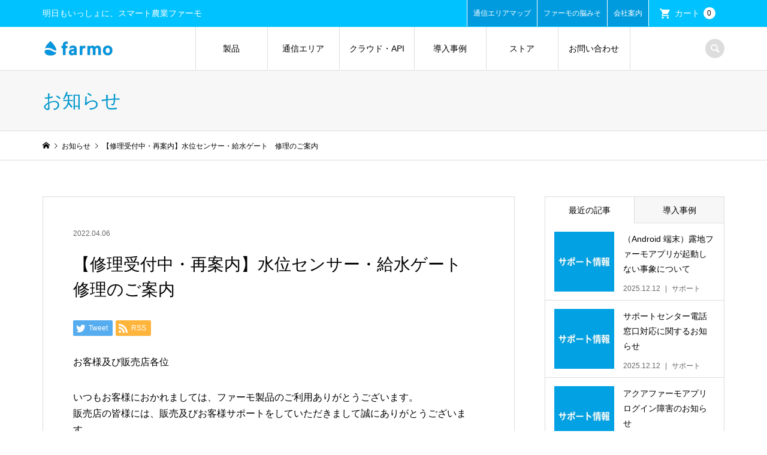

--- FILE ---
content_type: text/html; charset=UTF-8
request_url: https://farmo.info/news/paddycharge/
body_size: 35083
content:
<!DOCTYPE html>
<html lang="ja">
<head>
<!-- wexal_pst_init.js does not exist -->
<!-- engagement_delay.js does not exist -->
<link rel="dns-prefetch" href="//cdnjs.cloudflare.com/">
<link rel="preconnect" href="//cdnjs.cloudflare.com/">
<link rel="dns-prefetch" href="//www.googletagmanager.com/">
<link rel="dns-prefetch" href="//platform.twitter.com/">
<link rel="dns-prefetch" href="//www.google.com/">
<link rel="dns-prefetch" href="//yubinbango.github.io/">
<link rel="dns-prefetch" href="//ajax.googleapis.com/">
<meta charset="UTF-8">
<meta name="description" content="お客様及び販売店各位いつもお客様におかれましては、ファーモ製品のご利用ありがとうございます。販売店の皆様には、販売及びお客様サポートをしていただきまして誠にありがとうございます。">
<meta name="viewport" content="width=device-width">
<!--------------------スライダー見た目-------------------------------------------------->
<link rel="stylesheet" type="text/css" href="https://cdnjs.cloudflare.com/ajax/libs/slick-carousel/1.9.0/slick.css">
<link rel="stylesheet" type="text/css" href="https://cdnjs.cloudflare.com/ajax/libs/slick-carousel/1.9.0/slick-theme.css">
<!------------------------------------------------------------------------------------->
<!--------------------jQuery----------------------------------------------------------->
<script src="https://ajax.googleapis.com/ajax/libs/jquery/3.6.1/jquery.min.js"></script>
<!------------------------------------------------------------------------------------->
<!--------------------スライダー動かす----------------------------------------------->
<script type="text/javascript" src="https://cdnjs.cloudflare.com/ajax/libs/slick-carousel/1.9.0/slick.min.js"></script>
<!------------------------------------------------------------------------------------->
<title>【修理受付中・再案内】水位センサー・給水ゲート　修理のご案内 | ファーモ</title>
<meta name='robots' content='max-image-preview:large'/>
<link rel='dns-prefetch' href='//yubinbango.github.io'/>
<link rel='dns-prefetch' href='//www.google.com'/>
<style id='wp-img-auto-sizes-contain-inline-css' type='text/css'>
img:is([sizes=auto i],[sizes^="auto," i]){contain-intrinsic-size:3000px 1500px}
/*# sourceURL=wp-img-auto-sizes-contain-inline-css */
</style>
<link rel='stylesheet' id='layerslider-css' href='https://farmo.info/blog/wp-content/plugins/LayerSlider/assets/static/layerslider/css/layerslider.css?ver=7.14.4' type='text/css' media='all'/>
<style id='wp-block-library-inline-css' type='text/css'>
:root{--wp-block-synced-color:#7a00df;--wp-block-synced-color--rgb:122,0,223;--wp-bound-block-color:var(--wp-block-synced-color);--wp-editor-canvas-background:#ddd;--wp-admin-theme-color:#007cba;--wp-admin-theme-color--rgb:0,124,186;--wp-admin-theme-color-darker-10:#006ba1;--wp-admin-theme-color-darker-10--rgb:0,107,160.5;--wp-admin-theme-color-darker-20:#005a87;--wp-admin-theme-color-darker-20--rgb:0,90,135;--wp-admin-border-width-focus:2px}@media (min-resolution:192dpi){:root{--wp-admin-border-width-focus:1.5px}}.wp-element-button{cursor:pointer}:root .has-very-light-gray-background-color{background-color:#eee}:root .has-very-dark-gray-background-color{background-color:#313131}:root .has-very-light-gray-color{color:#eee}:root .has-very-dark-gray-color{color:#313131}:root .has-vivid-green-cyan-to-vivid-cyan-blue-gradient-background{background:linear-gradient(135deg,#00d084,#0693e3)}:root .has-purple-crush-gradient-background{background:linear-gradient(135deg,#34e2e4,#4721fb 50%,#ab1dfe)}:root .has-hazy-dawn-gradient-background{background:linear-gradient(135deg,#faaca8,#dad0ec)}:root .has-subdued-olive-gradient-background{background:linear-gradient(135deg,#fafae1,#67a671)}:root .has-atomic-cream-gradient-background{background:linear-gradient(135deg,#fdd79a,#004a59)}:root .has-nightshade-gradient-background{background:linear-gradient(135deg,#330968,#31cdcf)}:root .has-midnight-gradient-background{background:linear-gradient(135deg,#020381,#2874fc)}:root{--wp--preset--font-size--normal:16px;--wp--preset--font-size--huge:42px}.has-regular-font-size{font-size:1em}.has-larger-font-size{font-size:2.625em}.has-normal-font-size{font-size:var(--wp--preset--font-size--normal)}.has-huge-font-size{font-size:var(--wp--preset--font-size--huge)}.has-text-align-center{text-align:center}.has-text-align-left{text-align:left}.has-text-align-right{text-align:right}.has-fit-text{white-space:nowrap!important}#end-resizable-editor-section{display:none}.aligncenter{clear:both}.items-justified-left{justify-content:flex-start}.items-justified-center{justify-content:center}.items-justified-right{justify-content:flex-end}.items-justified-space-between{justify-content:space-between}.screen-reader-text{border:0;clip-path:inset(50%);height:1px;margin:-1px;overflow:hidden;padding:0;position:absolute;width:1px;word-wrap:normal!important}.screen-reader-text:focus{background-color:#ddd;clip-path:none;color:#444;display:block;font-size:1em;height:auto;left:5px;line-height:normal;padding:15px 23px 14px;text-decoration:none;top:5px;width:auto;z-index:100000}html :where(.has-border-color){border-style:solid}html :where([style*=border-top-color]){border-top-style:solid}html :where([style*=border-right-color]){border-right-style:solid}html :where([style*=border-bottom-color]){border-bottom-style:solid}html :where([style*=border-left-color]){border-left-style:solid}html :where([style*=border-width]){border-style:solid}html :where([style*=border-top-width]){border-top-style:solid}html :where([style*=border-right-width]){border-right-style:solid}html :where([style*=border-bottom-width]){border-bottom-style:solid}html :where([style*=border-left-width]){border-left-style:solid}html :where(img[class*=wp-image-]){height:auto;max-width:100%}:where(figure){margin:0 0 1em}html :where(.is-position-sticky){--wp-admin--admin-bar--position-offset:var(--wp-admin--admin-bar--height,0px)}@media screen and (max-width:600px){html :where(.is-position-sticky){--wp-admin--admin-bar--position-offset:0px}}

/*# sourceURL=wp-block-library-inline-css */
</style><style id='wp-block-heading-inline-css' type='text/css'>
h1:where(.wp-block-heading).has-background,h2:where(.wp-block-heading).has-background,h3:where(.wp-block-heading).has-background,h4:where(.wp-block-heading).has-background,h5:where(.wp-block-heading).has-background,h6:where(.wp-block-heading).has-background{padding:1.25em 2.375em}h1.has-text-align-left[style*=writing-mode]:where([style*=vertical-lr]),h1.has-text-align-right[style*=writing-mode]:where([style*=vertical-rl]),h2.has-text-align-left[style*=writing-mode]:where([style*=vertical-lr]),h2.has-text-align-right[style*=writing-mode]:where([style*=vertical-rl]),h3.has-text-align-left[style*=writing-mode]:where([style*=vertical-lr]),h3.has-text-align-right[style*=writing-mode]:where([style*=vertical-rl]),h4.has-text-align-left[style*=writing-mode]:where([style*=vertical-lr]),h4.has-text-align-right[style*=writing-mode]:where([style*=vertical-rl]),h5.has-text-align-left[style*=writing-mode]:where([style*=vertical-lr]),h5.has-text-align-right[style*=writing-mode]:where([style*=vertical-rl]),h6.has-text-align-left[style*=writing-mode]:where([style*=vertical-lr]),h6.has-text-align-right[style*=writing-mode]:where([style*=vertical-rl]){rotate:180deg}
/*# sourceURL=https://farmo.info/blog/wp-includes/blocks/heading/style.min.css */
</style>
<style id='wp-block-embed-inline-css' type='text/css'>
.wp-block-embed.alignleft,.wp-block-embed.alignright,.wp-block[data-align=left]>[data-type="core/embed"],.wp-block[data-align=right]>[data-type="core/embed"]{max-width:360px;width:100%}.wp-block-embed.alignleft .wp-block-embed__wrapper,.wp-block-embed.alignright .wp-block-embed__wrapper,.wp-block[data-align=left]>[data-type="core/embed"] .wp-block-embed__wrapper,.wp-block[data-align=right]>[data-type="core/embed"] .wp-block-embed__wrapper{min-width:280px}.wp-block-cover .wp-block-embed{min-height:240px;min-width:320px}.wp-block-embed{overflow-wrap:break-word}.wp-block-embed :where(figcaption){margin-bottom:1em;margin-top:.5em}.wp-block-embed iframe{max-width:100%}.wp-block-embed__wrapper{position:relative}.wp-embed-responsive .wp-has-aspect-ratio .wp-block-embed__wrapper:before{content:"";display:block;padding-top:50%}.wp-embed-responsive .wp-has-aspect-ratio iframe{bottom:0;height:100%;left:0;position:absolute;right:0;top:0;width:100%}.wp-embed-responsive .wp-embed-aspect-21-9 .wp-block-embed__wrapper:before{padding-top:42.85%}.wp-embed-responsive .wp-embed-aspect-18-9 .wp-block-embed__wrapper:before{padding-top:50%}.wp-embed-responsive .wp-embed-aspect-16-9 .wp-block-embed__wrapper:before{padding-top:56.25%}.wp-embed-responsive .wp-embed-aspect-4-3 .wp-block-embed__wrapper:before{padding-top:75%}.wp-embed-responsive .wp-embed-aspect-1-1 .wp-block-embed__wrapper:before{padding-top:100%}.wp-embed-responsive .wp-embed-aspect-9-16 .wp-block-embed__wrapper:before{padding-top:177.77%}.wp-embed-responsive .wp-embed-aspect-1-2 .wp-block-embed__wrapper:before{padding-top:200%}
/*# sourceURL=https://farmo.info/blog/wp-includes/blocks/embed/style.min.css */
</style>
<style id='wp-block-social-links-inline-css' type='text/css'>
.wp-block-social-links{background:none;box-sizing:border-box;margin-left:0;padding-left:0;padding-right:0;text-indent:0}.wp-block-social-links .wp-social-link a,.wp-block-social-links .wp-social-link a:hover{border-bottom:0;box-shadow:none;text-decoration:none}.wp-block-social-links .wp-social-link svg{height:1em;width:1em}.wp-block-social-links .wp-social-link span:not(.screen-reader-text){font-size:.65em;margin-left:.5em;margin-right:.5em}.wp-block-social-links.has-small-icon-size{font-size:16px}.wp-block-social-links,.wp-block-social-links.has-normal-icon-size{font-size:24px}.wp-block-social-links.has-large-icon-size{font-size:36px}.wp-block-social-links.has-huge-icon-size{font-size:48px}.wp-block-social-links.aligncenter{display:flex;justify-content:center}.wp-block-social-links.alignright{justify-content:flex-end}.wp-block-social-link{border-radius:9999px;display:block}@media not (prefers-reduced-motion){.wp-block-social-link{transition:transform .1s ease}}.wp-block-social-link{height:auto}.wp-block-social-link a{align-items:center;display:flex;line-height:0}.wp-block-social-link:hover{transform:scale(1.1)}.wp-block-social-links .wp-block-social-link.wp-social-link{display:inline-block;margin:0;padding:0}.wp-block-social-links .wp-block-social-link.wp-social-link .wp-block-social-link-anchor,.wp-block-social-links .wp-block-social-link.wp-social-link .wp-block-social-link-anchor svg,.wp-block-social-links .wp-block-social-link.wp-social-link .wp-block-social-link-anchor:active,.wp-block-social-links .wp-block-social-link.wp-social-link .wp-block-social-link-anchor:hover,.wp-block-social-links .wp-block-social-link.wp-social-link .wp-block-social-link-anchor:visited{color:currentColor;fill:currentColor}:where(.wp-block-social-links:not(.is-style-logos-only)) .wp-social-link{background-color:#f0f0f0;color:#444}:where(.wp-block-social-links:not(.is-style-logos-only)) .wp-social-link-amazon{background-color:#f90;color:#fff}:where(.wp-block-social-links:not(.is-style-logos-only)) .wp-social-link-bandcamp{background-color:#1ea0c3;color:#fff}:where(.wp-block-social-links:not(.is-style-logos-only)) .wp-social-link-behance{background-color:#0757fe;color:#fff}:where(.wp-block-social-links:not(.is-style-logos-only)) .wp-social-link-bluesky{background-color:#0a7aff;color:#fff}:where(.wp-block-social-links:not(.is-style-logos-only)) .wp-social-link-codepen{background-color:#1e1f26;color:#fff}:where(.wp-block-social-links:not(.is-style-logos-only)) .wp-social-link-deviantart{background-color:#02e49b;color:#fff}:where(.wp-block-social-links:not(.is-style-logos-only)) .wp-social-link-discord{background-color:#5865f2;color:#fff}:where(.wp-block-social-links:not(.is-style-logos-only)) .wp-social-link-dribbble{background-color:#e94c89;color:#fff}:where(.wp-block-social-links:not(.is-style-logos-only)) .wp-social-link-dropbox{background-color:#4280ff;color:#fff}:where(.wp-block-social-links:not(.is-style-logos-only)) .wp-social-link-etsy{background-color:#f45800;color:#fff}:where(.wp-block-social-links:not(.is-style-logos-only)) .wp-social-link-facebook{background-color:#0866ff;color:#fff}:where(.wp-block-social-links:not(.is-style-logos-only)) .wp-social-link-fivehundredpx{background-color:#000;color:#fff}:where(.wp-block-social-links:not(.is-style-logos-only)) .wp-social-link-flickr{background-color:#0461dd;color:#fff}:where(.wp-block-social-links:not(.is-style-logos-only)) .wp-social-link-foursquare{background-color:#e65678;color:#fff}:where(.wp-block-social-links:not(.is-style-logos-only)) .wp-social-link-github{background-color:#24292d;color:#fff}:where(.wp-block-social-links:not(.is-style-logos-only)) .wp-social-link-goodreads{background-color:#eceadd;color:#382110}:where(.wp-block-social-links:not(.is-style-logos-only)) .wp-social-link-google{background-color:#ea4434;color:#fff}:where(.wp-block-social-links:not(.is-style-logos-only)) .wp-social-link-gravatar{background-color:#1d4fc4;color:#fff}:where(.wp-block-social-links:not(.is-style-logos-only)) .wp-social-link-instagram{background-color:#f00075;color:#fff}:where(.wp-block-social-links:not(.is-style-logos-only)) .wp-social-link-lastfm{background-color:#e21b24;color:#fff}:where(.wp-block-social-links:not(.is-style-logos-only)) .wp-social-link-linkedin{background-color:#0d66c2;color:#fff}:where(.wp-block-social-links:not(.is-style-logos-only)) .wp-social-link-mastodon{background-color:#3288d4;color:#fff}:where(.wp-block-social-links:not(.is-style-logos-only)) .wp-social-link-medium{background-color:#000;color:#fff}:where(.wp-block-social-links:not(.is-style-logos-only)) .wp-social-link-meetup{background-color:#f6405f;color:#fff}:where(.wp-block-social-links:not(.is-style-logos-only)) .wp-social-link-patreon{background-color:#000;color:#fff}:where(.wp-block-social-links:not(.is-style-logos-only)) .wp-social-link-pinterest{background-color:#e60122;color:#fff}:where(.wp-block-social-links:not(.is-style-logos-only)) .wp-social-link-pocket{background-color:#ef4155;color:#fff}:where(.wp-block-social-links:not(.is-style-logos-only)) .wp-social-link-reddit{background-color:#ff4500;color:#fff}:where(.wp-block-social-links:not(.is-style-logos-only)) .wp-social-link-skype{background-color:#0478d7;color:#fff}:where(.wp-block-social-links:not(.is-style-logos-only)) .wp-social-link-snapchat{background-color:#fefc00;color:#fff;stroke:#000}:where(.wp-block-social-links:not(.is-style-logos-only)) .wp-social-link-soundcloud{background-color:#ff5600;color:#fff}:where(.wp-block-social-links:not(.is-style-logos-only)) .wp-social-link-spotify{background-color:#1bd760;color:#fff}:where(.wp-block-social-links:not(.is-style-logos-only)) .wp-social-link-telegram{background-color:#2aabee;color:#fff}:where(.wp-block-social-links:not(.is-style-logos-only)) .wp-social-link-threads{background-color:#000;color:#fff}:where(.wp-block-social-links:not(.is-style-logos-only)) .wp-social-link-tiktok{background-color:#000;color:#fff}:where(.wp-block-social-links:not(.is-style-logos-only)) .wp-social-link-tumblr{background-color:#011835;color:#fff}:where(.wp-block-social-links:not(.is-style-logos-only)) .wp-social-link-twitch{background-color:#6440a4;color:#fff}:where(.wp-block-social-links:not(.is-style-logos-only)) .wp-social-link-twitter{background-color:#1da1f2;color:#fff}:where(.wp-block-social-links:not(.is-style-logos-only)) .wp-social-link-vimeo{background-color:#1eb7ea;color:#fff}:where(.wp-block-social-links:not(.is-style-logos-only)) .wp-social-link-vk{background-color:#4680c2;color:#fff}:where(.wp-block-social-links:not(.is-style-logos-only)) .wp-social-link-wordpress{background-color:#3499cd;color:#fff}:where(.wp-block-social-links:not(.is-style-logos-only)) .wp-social-link-whatsapp{background-color:#25d366;color:#fff}:where(.wp-block-social-links:not(.is-style-logos-only)) .wp-social-link-x{background-color:#000;color:#fff}:where(.wp-block-social-links:not(.is-style-logos-only)) .wp-social-link-yelp{background-color:#d32422;color:#fff}:where(.wp-block-social-links:not(.is-style-logos-only)) .wp-social-link-youtube{background-color:red;color:#fff}:where(.wp-block-social-links.is-style-logos-only) .wp-social-link{background:none}:where(.wp-block-social-links.is-style-logos-only) .wp-social-link svg{height:1.25em;width:1.25em}:where(.wp-block-social-links.is-style-logos-only) .wp-social-link-amazon{color:#f90}:where(.wp-block-social-links.is-style-logos-only) .wp-social-link-bandcamp{color:#1ea0c3}:where(.wp-block-social-links.is-style-logos-only) .wp-social-link-behance{color:#0757fe}:where(.wp-block-social-links.is-style-logos-only) .wp-social-link-bluesky{color:#0a7aff}:where(.wp-block-social-links.is-style-logos-only) .wp-social-link-codepen{color:#1e1f26}:where(.wp-block-social-links.is-style-logos-only) .wp-social-link-deviantart{color:#02e49b}:where(.wp-block-social-links.is-style-logos-only) .wp-social-link-discord{color:#5865f2}:where(.wp-block-social-links.is-style-logos-only) .wp-social-link-dribbble{color:#e94c89}:where(.wp-block-social-links.is-style-logos-only) .wp-social-link-dropbox{color:#4280ff}:where(.wp-block-social-links.is-style-logos-only) .wp-social-link-etsy{color:#f45800}:where(.wp-block-social-links.is-style-logos-only) .wp-social-link-facebook{color:#0866ff}:where(.wp-block-social-links.is-style-logos-only) .wp-social-link-fivehundredpx{color:#000}:where(.wp-block-social-links.is-style-logos-only) .wp-social-link-flickr{color:#0461dd}:where(.wp-block-social-links.is-style-logos-only) .wp-social-link-foursquare{color:#e65678}:where(.wp-block-social-links.is-style-logos-only) .wp-social-link-github{color:#24292d}:where(.wp-block-social-links.is-style-logos-only) .wp-social-link-goodreads{color:#382110}:where(.wp-block-social-links.is-style-logos-only) .wp-social-link-google{color:#ea4434}:where(.wp-block-social-links.is-style-logos-only) .wp-social-link-gravatar{color:#1d4fc4}:where(.wp-block-social-links.is-style-logos-only) .wp-social-link-instagram{color:#f00075}:where(.wp-block-social-links.is-style-logos-only) .wp-social-link-lastfm{color:#e21b24}:where(.wp-block-social-links.is-style-logos-only) .wp-social-link-linkedin{color:#0d66c2}:where(.wp-block-social-links.is-style-logos-only) .wp-social-link-mastodon{color:#3288d4}:where(.wp-block-social-links.is-style-logos-only) .wp-social-link-medium{color:#000}:where(.wp-block-social-links.is-style-logos-only) .wp-social-link-meetup{color:#f6405f}:where(.wp-block-social-links.is-style-logos-only) .wp-social-link-patreon{color:#000}:where(.wp-block-social-links.is-style-logos-only) .wp-social-link-pinterest{color:#e60122}:where(.wp-block-social-links.is-style-logos-only) .wp-social-link-pocket{color:#ef4155}:where(.wp-block-social-links.is-style-logos-only) .wp-social-link-reddit{color:#ff4500}:where(.wp-block-social-links.is-style-logos-only) .wp-social-link-skype{color:#0478d7}:where(.wp-block-social-links.is-style-logos-only) .wp-social-link-snapchat{color:#fff;stroke:#000}:where(.wp-block-social-links.is-style-logos-only) .wp-social-link-soundcloud{color:#ff5600}:where(.wp-block-social-links.is-style-logos-only) .wp-social-link-spotify{color:#1bd760}:where(.wp-block-social-links.is-style-logos-only) .wp-social-link-telegram{color:#2aabee}:where(.wp-block-social-links.is-style-logos-only) .wp-social-link-threads{color:#000}:where(.wp-block-social-links.is-style-logos-only) .wp-social-link-tiktok{color:#000}:where(.wp-block-social-links.is-style-logos-only) .wp-social-link-tumblr{color:#011835}:where(.wp-block-social-links.is-style-logos-only) .wp-social-link-twitch{color:#6440a4}:where(.wp-block-social-links.is-style-logos-only) .wp-social-link-twitter{color:#1da1f2}:where(.wp-block-social-links.is-style-logos-only) .wp-social-link-vimeo{color:#1eb7ea}:where(.wp-block-social-links.is-style-logos-only) .wp-social-link-vk{color:#4680c2}:where(.wp-block-social-links.is-style-logos-only) .wp-social-link-whatsapp{color:#25d366}:where(.wp-block-social-links.is-style-logos-only) .wp-social-link-wordpress{color:#3499cd}:where(.wp-block-social-links.is-style-logos-only) .wp-social-link-x{color:#000}:where(.wp-block-social-links.is-style-logos-only) .wp-social-link-yelp{color:#d32422}:where(.wp-block-social-links.is-style-logos-only) .wp-social-link-youtube{color:red}.wp-block-social-links.is-style-pill-shape .wp-social-link{width:auto}:root :where(.wp-block-social-links .wp-social-link a){padding:.25em}:root :where(.wp-block-social-links.is-style-logos-only .wp-social-link a){padding:0}:root :where(.wp-block-social-links.is-style-pill-shape .wp-social-link a){padding-left:.6666666667em;padding-right:.6666666667em}.wp-block-social-links:not(.has-icon-color):not(.has-icon-background-color) .wp-social-link-snapchat .wp-block-social-link-label{color:#000}
/*# sourceURL=https://farmo.info/blog/wp-includes/blocks/social-links/style.min.css */
</style>
<style id='global-styles-inline-css' type='text/css'>
:root{--wp--preset--aspect-ratio--square: 1;--wp--preset--aspect-ratio--4-3: 4/3;--wp--preset--aspect-ratio--3-4: 3/4;--wp--preset--aspect-ratio--3-2: 3/2;--wp--preset--aspect-ratio--2-3: 2/3;--wp--preset--aspect-ratio--16-9: 16/9;--wp--preset--aspect-ratio--9-16: 9/16;--wp--preset--color--black: #000000;--wp--preset--color--cyan-bluish-gray: #abb8c3;--wp--preset--color--white: #ffffff;--wp--preset--color--pale-pink: #f78da7;--wp--preset--color--vivid-red: #cf2e2e;--wp--preset--color--luminous-vivid-orange: #ff6900;--wp--preset--color--luminous-vivid-amber: #fcb900;--wp--preset--color--light-green-cyan: #7bdcb5;--wp--preset--color--vivid-green-cyan: #00d084;--wp--preset--color--pale-cyan-blue: #8ed1fc;--wp--preset--color--vivid-cyan-blue: #0693e3;--wp--preset--color--vivid-purple: #9b51e0;--wp--preset--gradient--vivid-cyan-blue-to-vivid-purple: linear-gradient(135deg,rgb(6,147,227) 0%,rgb(155,81,224) 100%);--wp--preset--gradient--light-green-cyan-to-vivid-green-cyan: linear-gradient(135deg,rgb(122,220,180) 0%,rgb(0,208,130) 100%);--wp--preset--gradient--luminous-vivid-amber-to-luminous-vivid-orange: linear-gradient(135deg,rgb(252,185,0) 0%,rgb(255,105,0) 100%);--wp--preset--gradient--luminous-vivid-orange-to-vivid-red: linear-gradient(135deg,rgb(255,105,0) 0%,rgb(207,46,46) 100%);--wp--preset--gradient--very-light-gray-to-cyan-bluish-gray: linear-gradient(135deg,rgb(238,238,238) 0%,rgb(169,184,195) 100%);--wp--preset--gradient--cool-to-warm-spectrum: linear-gradient(135deg,rgb(74,234,220) 0%,rgb(151,120,209) 20%,rgb(207,42,186) 40%,rgb(238,44,130) 60%,rgb(251,105,98) 80%,rgb(254,248,76) 100%);--wp--preset--gradient--blush-light-purple: linear-gradient(135deg,rgb(255,206,236) 0%,rgb(152,150,240) 100%);--wp--preset--gradient--blush-bordeaux: linear-gradient(135deg,rgb(254,205,165) 0%,rgb(254,45,45) 50%,rgb(107,0,62) 100%);--wp--preset--gradient--luminous-dusk: linear-gradient(135deg,rgb(255,203,112) 0%,rgb(199,81,192) 50%,rgb(65,88,208) 100%);--wp--preset--gradient--pale-ocean: linear-gradient(135deg,rgb(255,245,203) 0%,rgb(182,227,212) 50%,rgb(51,167,181) 100%);--wp--preset--gradient--electric-grass: linear-gradient(135deg,rgb(202,248,128) 0%,rgb(113,206,126) 100%);--wp--preset--gradient--midnight: linear-gradient(135deg,rgb(2,3,129) 0%,rgb(40,116,252) 100%);--wp--preset--font-size--small: 13px;--wp--preset--font-size--medium: 20px;--wp--preset--font-size--large: 36px;--wp--preset--font-size--x-large: 42px;--wp--preset--spacing--20: 0.44rem;--wp--preset--spacing--30: 0.67rem;--wp--preset--spacing--40: 1rem;--wp--preset--spacing--50: 1.5rem;--wp--preset--spacing--60: 2.25rem;--wp--preset--spacing--70: 3.38rem;--wp--preset--spacing--80: 5.06rem;--wp--preset--shadow--natural: 6px 6px 9px rgba(0, 0, 0, 0.2);--wp--preset--shadow--deep: 12px 12px 50px rgba(0, 0, 0, 0.4);--wp--preset--shadow--sharp: 6px 6px 0px rgba(0, 0, 0, 0.2);--wp--preset--shadow--outlined: 6px 6px 0px -3px rgb(255, 255, 255), 6px 6px rgb(0, 0, 0);--wp--preset--shadow--crisp: 6px 6px 0px rgb(0, 0, 0);}:where(.is-layout-flex){gap: 0.5em;}:where(.is-layout-grid){gap: 0.5em;}body .is-layout-flex{display: flex;}.is-layout-flex{flex-wrap: wrap;align-items: center;}.is-layout-flex > :is(*, div){margin: 0;}body .is-layout-grid{display: grid;}.is-layout-grid > :is(*, div){margin: 0;}:where(.wp-block-columns.is-layout-flex){gap: 2em;}:where(.wp-block-columns.is-layout-grid){gap: 2em;}:where(.wp-block-post-template.is-layout-flex){gap: 1.25em;}:where(.wp-block-post-template.is-layout-grid){gap: 1.25em;}.has-black-color{color: var(--wp--preset--color--black) !important;}.has-cyan-bluish-gray-color{color: var(--wp--preset--color--cyan-bluish-gray) !important;}.has-white-color{color: var(--wp--preset--color--white) !important;}.has-pale-pink-color{color: var(--wp--preset--color--pale-pink) !important;}.has-vivid-red-color{color: var(--wp--preset--color--vivid-red) !important;}.has-luminous-vivid-orange-color{color: var(--wp--preset--color--luminous-vivid-orange) !important;}.has-luminous-vivid-amber-color{color: var(--wp--preset--color--luminous-vivid-amber) !important;}.has-light-green-cyan-color{color: var(--wp--preset--color--light-green-cyan) !important;}.has-vivid-green-cyan-color{color: var(--wp--preset--color--vivid-green-cyan) !important;}.has-pale-cyan-blue-color{color: var(--wp--preset--color--pale-cyan-blue) !important;}.has-vivid-cyan-blue-color{color: var(--wp--preset--color--vivid-cyan-blue) !important;}.has-vivid-purple-color{color: var(--wp--preset--color--vivid-purple) !important;}.has-black-background-color{background-color: var(--wp--preset--color--black) !important;}.has-cyan-bluish-gray-background-color{background-color: var(--wp--preset--color--cyan-bluish-gray) !important;}.has-white-background-color{background-color: var(--wp--preset--color--white) !important;}.has-pale-pink-background-color{background-color: var(--wp--preset--color--pale-pink) !important;}.has-vivid-red-background-color{background-color: var(--wp--preset--color--vivid-red) !important;}.has-luminous-vivid-orange-background-color{background-color: var(--wp--preset--color--luminous-vivid-orange) !important;}.has-luminous-vivid-amber-background-color{background-color: var(--wp--preset--color--luminous-vivid-amber) !important;}.has-light-green-cyan-background-color{background-color: var(--wp--preset--color--light-green-cyan) !important;}.has-vivid-green-cyan-background-color{background-color: var(--wp--preset--color--vivid-green-cyan) !important;}.has-pale-cyan-blue-background-color{background-color: var(--wp--preset--color--pale-cyan-blue) !important;}.has-vivid-cyan-blue-background-color{background-color: var(--wp--preset--color--vivid-cyan-blue) !important;}.has-vivid-purple-background-color{background-color: var(--wp--preset--color--vivid-purple) !important;}.has-black-border-color{border-color: var(--wp--preset--color--black) !important;}.has-cyan-bluish-gray-border-color{border-color: var(--wp--preset--color--cyan-bluish-gray) !important;}.has-white-border-color{border-color: var(--wp--preset--color--white) !important;}.has-pale-pink-border-color{border-color: var(--wp--preset--color--pale-pink) !important;}.has-vivid-red-border-color{border-color: var(--wp--preset--color--vivid-red) !important;}.has-luminous-vivid-orange-border-color{border-color: var(--wp--preset--color--luminous-vivid-orange) !important;}.has-luminous-vivid-amber-border-color{border-color: var(--wp--preset--color--luminous-vivid-amber) !important;}.has-light-green-cyan-border-color{border-color: var(--wp--preset--color--light-green-cyan) !important;}.has-vivid-green-cyan-border-color{border-color: var(--wp--preset--color--vivid-green-cyan) !important;}.has-pale-cyan-blue-border-color{border-color: var(--wp--preset--color--pale-cyan-blue) !important;}.has-vivid-cyan-blue-border-color{border-color: var(--wp--preset--color--vivid-cyan-blue) !important;}.has-vivid-purple-border-color{border-color: var(--wp--preset--color--vivid-purple) !important;}.has-vivid-cyan-blue-to-vivid-purple-gradient-background{background: var(--wp--preset--gradient--vivid-cyan-blue-to-vivid-purple) !important;}.has-light-green-cyan-to-vivid-green-cyan-gradient-background{background: var(--wp--preset--gradient--light-green-cyan-to-vivid-green-cyan) !important;}.has-luminous-vivid-amber-to-luminous-vivid-orange-gradient-background{background: var(--wp--preset--gradient--luminous-vivid-amber-to-luminous-vivid-orange) !important;}.has-luminous-vivid-orange-to-vivid-red-gradient-background{background: var(--wp--preset--gradient--luminous-vivid-orange-to-vivid-red) !important;}.has-very-light-gray-to-cyan-bluish-gray-gradient-background{background: var(--wp--preset--gradient--very-light-gray-to-cyan-bluish-gray) !important;}.has-cool-to-warm-spectrum-gradient-background{background: var(--wp--preset--gradient--cool-to-warm-spectrum) !important;}.has-blush-light-purple-gradient-background{background: var(--wp--preset--gradient--blush-light-purple) !important;}.has-blush-bordeaux-gradient-background{background: var(--wp--preset--gradient--blush-bordeaux) !important;}.has-luminous-dusk-gradient-background{background: var(--wp--preset--gradient--luminous-dusk) !important;}.has-pale-ocean-gradient-background{background: var(--wp--preset--gradient--pale-ocean) !important;}.has-electric-grass-gradient-background{background: var(--wp--preset--gradient--electric-grass) !important;}.has-midnight-gradient-background{background: var(--wp--preset--gradient--midnight) !important;}.has-small-font-size{font-size: var(--wp--preset--font-size--small) !important;}.has-medium-font-size{font-size: var(--wp--preset--font-size--medium) !important;}.has-large-font-size{font-size: var(--wp--preset--font-size--large) !important;}.has-x-large-font-size{font-size: var(--wp--preset--font-size--x-large) !important;}
/*# sourceURL=global-styles-inline-css */
</style>
<style id='classic-theme-styles-inline-css' type='text/css'>
/*! This file is auto-generated */
.wp-block-button__link{color:#fff;background-color:#32373c;border-radius:9999px;box-shadow:none;text-decoration:none;padding:calc(.667em + 2px) calc(1.333em + 2px);font-size:1.125em}.wp-block-file__button{background:#32373c;color:#fff;text-decoration:none}
/*# sourceURL=/wp-includes/css/classic-themes.min.css */
</style>
<link rel='stylesheet' id='spider-css' href='https://farmo.info/blog/wp-content/plugins/snow-monkey-blocks/dist/packages/spider/dist/css/spider.css?ver=1768985175' type='text/css' media='all'/>
<link rel='stylesheet' id='snow-monkey-blocks-css' href='https://farmo.info/blog/wp-content/plugins/snow-monkey-blocks/dist/css/blocks.css?ver=1768985175' type='text/css' media='all'/>
<link rel='stylesheet' id='sass-basis-css' href='https://farmo.info/blog/wp-content/plugins/snow-monkey-blocks/dist/css/fallback.css?ver=1768985175' type='text/css' media='all'/>
<link rel='stylesheet' id='snow-monkey-blocks/nopro-css' href='https://farmo.info/blog/wp-content/plugins/snow-monkey-blocks/dist/css/nopro.css?ver=1768985175' type='text/css' media='all'/>
<link rel='stylesheet' id='snow-monkey-editor-css' href='https://farmo.info/blog/wp-content/plugins/snow-monkey-editor/dist/css/app.css?ver=1763714779' type='text/css' media='all'/>
<link rel='stylesheet' id='snow-monkey-editor@front-css' href='https://farmo.info/blog/wp-content/plugins/snow-monkey-editor/dist/css/front.css?ver=1763714779' type='text/css' media='all'/>
<link rel='stylesheet' id='snow-monkey-blocks-spider-slider-style-css' href='https://farmo.info/blog/wp-content/plugins/snow-monkey-blocks/dist/blocks/spider-slider/style-index.css?ver=1768985175' type='text/css' media='all'/>
<link rel='stylesheet' id='cf7msm_styles-css' href='https://farmo.info/blog/wp-content/plugins/contact-form-7-multi-step-module/resources/cf7msm.css?ver=4.5' type='text/css' media='all'/>
<link rel='stylesheet' id='snow-monkey-editor@view-css' href='https://farmo.info/blog/wp-content/plugins/snow-monkey-editor/dist/css/view.css?ver=1763714779' type='text/css' media='all'/>
<link rel='stylesheet' id='iconic-style-css' href='https://farmo.info/blog/wp-content/themes/iconic_tcd062/style.css?ver=1.9' type='text/css' media='all'/>
<link rel='stylesheet' id='usces_default_css-css' href='https://farmo.info/blog/wp-content/plugins/usc-e-shop/css/usces_default.css?ver=2.11.27.2601211' type='text/css' media='all'/>
<link rel='stylesheet' id='cf7cf-style-css' href='https://farmo.info/blog/wp-content/plugins/cf7-conditional-fields/style.css?ver=2.5.11' type='text/css' media='all'/>
<script type="text/javascript" src="https://farmo.info/blog/wp-includes/js/jquery/jquery.min.js?ver=3.7.1" id="jquery-core-js"></script>
<script type="text/javascript" src="https://farmo.info/blog/wp-includes/js/jquery/jquery-migrate.min.js?ver=3.4.1" id="jquery-migrate-js"></script>
<script type="text/javascript" id="layerslider-utils-js-extra">
/* <![CDATA[ */
var LS_Meta = {"v":"7.14.4","fixGSAP":"1"};
//# sourceURL=layerslider-utils-js-extra
/* ]]> */
</script>
<script type="text/javascript" src="https://farmo.info/blog/wp-content/plugins/LayerSlider/assets/static/layerslider/js/layerslider.utils.js?ver=7.14.4" id="layerslider-utils-js"></script>
<script type="text/javascript" src="https://farmo.info/blog/wp-content/plugins/LayerSlider/assets/static/layerslider/js/layerslider.kreaturamedia.jquery.js?ver=7.14.4" id="layerslider-js"></script>
<script type="text/javascript" src="https://farmo.info/blog/wp-content/plugins/LayerSlider/assets/static/layerslider/js/layerslider.transitions.js?ver=7.14.4" id="layerslider-transitions-js"></script>
<script type="text/javascript" src="https://farmo.info/blog/wp-content/plugins/snow-monkey-blocks/dist/js/fontawesome-all.js?ver=1768985175" id="fontawesome6-js" defer="defer" data-wp-strategy="defer"></script>
<script type="text/javascript" src="https://farmo.info/blog/wp-content/plugins/snow-monkey-blocks/dist/packages/spider/dist/js/spider.js?ver=1768985175" id="spider-js" defer="defer" data-wp-strategy="defer"></script>
<script type="text/javascript" src="https://farmo.info/blog/wp-content/plugins/snow-monkey-editor/dist/js/app.js?ver=1763714779" id="snow-monkey-editor-js" defer="defer" data-wp-strategy="defer"></script>
<script></script><meta name="generator" content="Powered by LayerSlider 7.14.4 - Build Heros, Sliders, and Popups. Create Animations and Beautiful, Rich Web Content as Easy as Never Before on WordPress."/>
<!-- LayerSlider updates and docs at: https://layerslider.com -->
<meta name="generator" content="WordPress 6.9"/>
<link rel="canonical" href="https://farmo.info/news/paddycharge/"/>
<!-- start Simple Custom CSS and JS -->
<script>
jQuery(function(){
   jQuery('a[href^="#"]').click(function() {
      var speed = 2000;
      var href= jQuery(this).attr("href");
      var target = jQuery(href == "#" || href == "" ? 'html' : href);
      var position = target.offset().top;
      jQuery('body,html').animate({scrollTop:position}, speed, 'swing');
      return false;
   });
});
</script><!-- end Simple Custom CSS and JS -->
<!-- start Simple Custom CSS and JS -->
<style type="text/css">
@media screen and (min-width: 769px){
h2 {font-size: 48px; }
}

@media screen and (max-width: 768px){
h2 {font-size: 24px; }
}
</style>
<!-- end Simple Custom CSS and JS -->
<!-- WCEX_Google_Analytics_4 plugins -->
<!-- Global site tag (gtag.js) - Google Analytics -->
<script async src="https://www.googletagmanager.com/gtag/js?id=G-HVVZ0XNHHH"></script>
<script>
				window.dataLayer = window.dataLayer || [];
				function gtag(){dataLayer.push(arguments);}
				gtag('js', new Date());

				gtag('config', 'G-HVVZ0XNHHH');
			</script>
<!-- WCEX_Google_Analytics_4 plugins -->
<script>
				gtag('event', '');
			</script>
<!-- WCEX_Google_Analytics_4 plugins -->
<!-- Google Tag Manager -->
<script>(function(w,d,s,l,i){w[l]=w[l]||[];w[l].push({'gtm.start':
				new Date().getTime(),event:'gtm.js'});var f=d.getElementsByTagName(s)[0],
				j=d.createElement(s),dl=l!='dataLayer'?'&l='+l:'';j.async=true;j.src=
				'https://www.googletagmanager.com/gtm.js?id='+i+dl;f.parentNode.insertBefore(j,f);
				})(window,document,'script','dataLayer','GTM-PKJF6C7');</script>
<!-- End Google Tag Manager -->
<link rel="shortcut icon" href="https://farmo.info/blog/wp-content/uploads/2020/04/cropped-cropped-cropped-logo-e1587805824181.png">
<style>
.p-article-news__date, .p-wc-headline, #wdgctToCart a { color: #00c2ff; }
.p-button, .p-global-nav .sub-menu .current-menu-item > a, .p-page-links > span, .p-pager__item .current, .p-headline, .p-widget-sidebar .p-widget__title, .c-comment__form-submit:hover, c-comment__password-protected, .c-pw__btn--register, .c-pw__btn, .slick-arrow, .slick-dots li.slick-active button, .widget_welcart_login input#member_loginw, .widget_welcart_login input#member_login, #wdgctToCheckout a { background-color: #00c2ff; }
.p-page-links > span, .p-pager__item .current, .slick-dots li.slick-active button, .p-cb__item-header, .p-entry-item__cart dl.item-sku dd input[type="radio"]:checked + label, .p-entry-item__cart dl.item-sku dd label:hover { border-color: #00c2ff; }
.c-comment__tab-item.is-active a, .c-comment__tab-item a:hover, .c-comment__tab-item.is-active p { background-color: #00c2ff; border-color: #00c2ff; }
.c-comment__tab-item.is-active a:after, .c-comment__tab-item.is-active p:after { border-top-color: #00c2ff; }
.p-widget-categories .current-cat-item > a { background-color: rgba(0, 194, 255, 0.15); }
a:hover, .p-header__welcart-nav li a:hover, .p-widget-categories .toggle-children:hover, #wdgctToCart a:hover { color: #009bde; }
.p-button:hover, .p-page-links a:hover, .p-pager__item a:hover, .p-search-button:hover, .p-pagetop a:hover, .p-footer-search__submit:hover, .p-widget .searchform #searchsubmit:hover, .p-widget-search .p-widget-search__submit:hover, a.p-cb__item-archive-button:hover, .slick-arrow:hover, .slick-dots li:hover button, .widget_welcart_search #searchsubmit:hover, .widget_welcart_login input#member_loginw:hover, .widget_welcart_login input#member_login:hover, #wdgctToCheckout a:hover { background-color: #009bde; }
.p-page-links a:hover, .p-pager__item a:hover, .slick-dots li:hover button { border-color: #009bde; }
.p-entry__body a { color: #009bde; }
.p-entry__body a:hover { color: #009bde; }
body, input, textarea, .p-entry-item__title .p-article__soldout { font-family: Verdana, "Hiragino Kaku Gothic ProN", "ヒラギノ角ゴ ProN W3", "メイリオ", Meiryo, sans-serif; }
.p-logo, .p-entry__title, .p-page-header__title, .p-index-slider__item-catch, .p-cb__item-headline, .p-index-banner__headline, .p-index-boxes__item-headline {
font-family: Segoe UI, "Hiragino Kaku Gothic ProN", "ヒラギノ角ゴ ProN W3", "メイリオ", Meiryo, sans-serif;
}
.c-load--type1 { border: 3px solid rgba(153, 153, 153, 0.2); border-top-color: #009bde; }
.p-hover-effect--type1:hover img { -webkit-transform: scale(1.2) rotate(2deg); transform: scale(1.2) rotate(2deg); }
.p-hover-effect--type2 img { margin-left: -8px; }
.p-hover-effect--type2:hover img { margin-left: 8px; }
.p-hover-effect--type2:hover .p-hover-effect__image { background: #000000; }
.p-hover-effect--type2:hover img { opacity: 0.5 }
.p-hover-effect--type3:hover .p-hover-effect__image { background: #000000; }
.p-hover-effect--type3:hover img { opacity: 0.5; }
.p-entry__title { font-size: 32px; }
.p-entry__title, .p-article__title { color: #000000 }
.p-entry__body { font-size: 14px; }
.p-entry__body { color: #000000; }
.p-entry-news__title { font-size: 28px; }
.p-entry-news__title, .p-article-news__title { color: #000000 }
.p-entry-news__body { color: #000000; font-size: 14px; }
.p-entry-item__title { font-size: 28px; }
.p-entry-item__title, .p-article-item__title, .p-article__price { color: #000000; }
.p-entry-item__body, p-wc__body { color: #000000; font-size: 14px; }
.p-price { color: #d80000; }
.p-entry-item__price { font-size: 22px; }
body.l-header__fix .is-header-fixed .l-header__bar { background: rgba(255, 255, 255, 1); }
.l-header { background: rgba(255, 255, 255, 1); }
.l-header a, .p-global-nav a { color: #000000; }
.p-header__logo--text { font-size: 36px; }
.p-header__welcart-nav__member a, .p-header__welcart-nav__cart a, .p-cart-button .p-header__welcart-nav__badge { background-color: #00c2ff; }
.p-header__welcart-nav__member a:hover, .p-header__welcart-nav__cart a:hover, .p-cart-button:hover .p-header__welcart-nav__badge { background-color: #00c2ff; }
.p-global-nav > li > a::after, .p-global-nav > li.current-menu-item > a::after { background-color: #00c2ff; }
.p-megamenu__bg, .p-global-nav .sub-menu { background-color: #ffffff; }
.p-megamenu a, .p-global-nav .sub-menu a { color: #000000; }
.p-megamenu a:hover, .p-megamenu li.is-active > a, .p-global-nav .sub-menu a:hover { background-color: #00c2ff; color: #ffffff; }
.p-page-header { background-color: #f7f7f7; }
.p-page-header__title { color: #0097cc; }
.p-page-header__desc { color: #000000; }
.p-footer-widget-area { background-color: #f7f7f7; color: #000000; }
.p-footer-widget-area .p-widget__title { color: #000000; }
.p-footer-widget-area a, .p-footer-widget-area .toggle-children { color: #000000; }
.p-footer-widget-area a:hover { color: #006689; }
@media only screen and (max-width: 991px) {
	.l-header__bar { background-color: rgba(255, 255, 255, 1); }
	.p-header__logo--text { font-size: 26px; }
	.p-global-nav { background-color: rgba(255,255,255, 1); }
	.p-global-nav a { color: #000000; }
	.p-global-nav a:hover { background-color: rgba(0,194,255, 1); color: #ffffff; }
	.p-header-view-cart { background-color: rgba(255, 255, 255, 1); }
	.p-entry__title { font-size: 20px; }
	.p-entry__body { font-size: 14px; }
	.p-entry-news__title { font-size: 20px; }
	.p-entry-news__body { font-size: 14px; }
	.p-entry-item__title { font-size: 20px; }
	.p-entry-item__body, p-wc__body { font-size: 14px; }
	.p-entry-item__price { font-size: 20px; }
}
@media screen and (min-width: 769px){
#farmo-top-catch{
  position: absolute;
  top: 45px;
  left: 5%;
  font-size: 36px;
}
#farmo-top-description{
  position: absolute;
  top: 100px;
  left: 5%;
  font-size: 14px;
}
.top-copy {
  font-size: 36px;
  text-align: center;
}
}

@media screen and (max-width: 768px){
#farmo-top-catch{
  position: absolute;
  top: 24px;
  left: 5%;
  font-size: 18px;
  font-weight: bold;
}
#farmo-top-description{
  display: none;
  position: absolute;
  bottom: 10px;
  left: 5%;
  width: 90%;
  line-height: 150%;
  font-size: 14px;
}
.top-copy {
  font-size: 24px;
  text-align: center;
}
}</style>
<style type="text/css">.recentcomments a{display:inline !important;padding:0 !important;margin:0 !important;}</style><style type="text/css">

</style>
<meta name="generator" content="Powered by WPBakery Page Builder - drag and drop page builder for WordPress."/>
<style type="text/css">.wpcf7 .grecaptcha-badge{
margin-bottom:5px;	
}</style><link rel="icon" href="https://farmo.info/blog/wp-content/uploads/2024/01/farmo_favicon_202401-150x150.png" sizes="32x32"/>
<link rel="icon" href="https://farmo.info/blog/wp-content/uploads/2024/01/farmo_favicon_202401.png" sizes="192x192"/>
<link rel="apple-touch-icon" href="https://farmo.info/blog/wp-content/uploads/2024/01/farmo_favicon_202401.png"/>
<meta name="msapplication-TileImage" content="https://farmo.info/blog/wp-content/uploads/2024/01/farmo_favicon_202401.png"/>
<style type="text/css" id="wp-custom-css">
			/* 行間変更CSS */


p { line-height:1.7 !important; }

/* 文字サイズ変更CSS */

.p-entry__body p{
	font-size:16px;
	line-height:27px;
}

.p-entry__body ul{
	font-size:16px;
	line-height:27px;
}

		</style>
<noscript><style> .wpb_animate_when_almost_visible { opacity: 1; }</style></noscript></head>
<body class="wp-singular news-template-default single single-news postid-7023 wp-theme-iconic_tcd062 l-sidebar--type2 l-header__fix wpb-js-composer js-comp-ver-8.4.1 vc_responsive">
<!-- WCEX_Google_Analytics_4 plugins -->
<!-- Google Tag Manager (noscript) -->
<noscript><iframe src="https://www.googletagmanager.com/ns.html?id=GTM-PKJF6C7" height="0" width="0" style="display:none;visibility:hidden"></iframe></noscript>
<!-- End Google Tag Manager (noscript) -->
<!-- WCEX_Google_Analytics_4 plugins -->
<script>
			window.dataLayer = window.dataLayer || [];
			dataLayer.push({"event":"","page":""})
		</script>
<header id="js-header" class="l-header">
<div class="p-header__top">
<div class="p-header__top__inner l-inner">
<div class="p-header-description">明日もいっしょに、スマート農業ファーモ</div>
<ul class="p-header__welcart-nav">
<li class="p-header__menu"><a rel="noreferrer noopener" href="https://farmo.tech/portal/gateway/" target="_blank">通信エリアマップ</a></li>
<li class="p-header__menu"><a rel="noreferrer noopener" href="https://channel.farmo.info/" target="_blank">ファーモの脳みそ</a></li>
<li class="p-header__menu"><a rel="noreferrer noopener" href="https://farmo.co.jp/" target="_blank">会社案内</a></li>
<!-- <li class="p-header__welcart-nav__logout"><a href="https://farmo.info/service_cloud/">クラウド</a></li> -->
<li class="p-header__welcart-nav__cart"><a id="js-header-cart" href="https://farmo.info/usces-cart/">カート<span class="p-header__welcart-nav__badge">0</span></a></li>
</ul>
</div>
</div>
<div class="l-header__bar p-header__bar">
<div class="p-header__bar__inner l-inner">
<div class="p-logo p-header__logo p-header__logo--retina">
<a href="https://farmo.info/"><img src="https://farmo.info/blog/wp-content/uploads/2025/09/farmologo_240_60.png" alt="ファーモ" width="120"></a>
</div>
<div class="p-logo p-header__logo--mobile p-header__logo--retina">
<a href="https://farmo.info/"><img src="https://farmo.info/blog/wp-content/uploads/2021/10/logo.png" alt="ファーモ" width="90"></a>
</div>
<a href="https://farmo.info/usces-cart/" id="js-header-cart--mobile" class="p-cart-button c-cart-button"><span class="p-header__welcart-nav__badge">0</span></a>
<a href="#" id="js-menu-button" class="p-menu-button c-menu-button"></a>
<nav class="p-global-nav__container"><ul id="js-global-nav" class="p-global-nav"><li id="menu-item-22383" class="menu-item menu-item-type-post_type menu-item-object-page menu-item-has-children menu-item-22383"><a href="https://farmo.info/product-2/">製品<span></span></a>
<ul class="sub-menu">
<li id="menu-item-23040" class="menu-item menu-item-type-post_type menu-item-object-page menu-item-23040"><a href="https://farmo.info/product_lineup/">製品ラインナップ<span></span></a></li>
<li id="menu-item-2145" class="menu-item menu-item-type-post_type menu-item-object-page menu-item-2145"><a href="https://farmo.info/product_paddy/">水田<span></span></a></li>
<li id="menu-item-23793" class="menu-item menu-item-type-post_type menu-item-object-page menu-item-23793"><a href="https://farmo.info/product_house/">施設園芸<span></span></a></li>
<li id="menu-item-2144" class="menu-item menu-item-type-post_type menu-item-object-page menu-item-2144"><a href="https://farmo.info/product_field/">露地・果樹<span></span></a></li>
<li id="menu-item-17145" class="menu-item menu-item-type-post_type menu-item-object-page menu-item-17145"><a href="https://farmo.info/product_livestock/">畜産<span></span></a></li>
<li id="menu-item-23338" class="menu-item menu-item-type-custom menu-item-object-custom menu-item-has-children menu-item-23338"><a href="#">水路・ため池<span></span></a>
<ul class="sub-menu">
<li id="menu-item-2142" class="menu-item menu-item-type-post_type menu-item-object-page menu-item-2142"><a href="https://farmo.info/product_water/">水路・ため池<span></span></a></li>
<li id="menu-item-17622" class="menu-item menu-item-type-post_type menu-item-object-page menu-item-17622"><a href="https://farmo.info/product_aquadrive/">水門<span></span></a></li>
</ul>
</li>
<li id="menu-item-23339" class="menu-item menu-item-type-custom menu-item-object-custom menu-item-has-children menu-item-23339"><a href="#">気象・環境<span></span></a>
<ul class="sub-menu">
<li id="menu-item-12946" class="menu-item menu-item-type-post_type menu-item-object-page menu-item-12946"><a href="https://farmo.info/product_weather/">気象<span></span></a></li>
<li id="menu-item-14147" class="menu-item menu-item-type-post_type menu-item-object-page menu-item-14147"><a href="https://farmo.info/product_fieldshot/">遠隔カメラ<span></span></a></li>
</ul>
</li>
<li id="menu-item-24102" class="menu-item menu-item-type-post_type menu-item-object-page menu-item-24102"><a href="https://farmo.info/service_network/">通信<span></span></a></li>
</ul>
</li>
<li id="menu-item-22862" class="menu-item menu-item-type-post_type menu-item-object-page menu-item-has-children menu-item-22862"><a href="https://farmo.info/service_network/">通信エリア<span></span></a>
<ul class="sub-menu">
<li id="menu-item-24078" class="menu-item menu-item-type-post_type menu-item-object-page menu-item-24078"><a href="https://farmo.info/service_network/">通信エリアについて<span></span></a></li>
<li id="menu-item-6891" class="menu-item menu-item-type-custom menu-item-object-custom menu-item-6891"><a rel="noreferrer noopener" target="_blank" href="https://farmo.tech/portal/gateway/">通信エリアマップ<span></span></a></li>
<li id="menu-item-22861" class="menu-item menu-item-type-post_type menu-item-object-page menu-item-22861"><a href="https://farmo.info/about_antenna/">通信機のお申し込み<span></span></a></li>
</ul>
</li>
<li id="menu-item-23321" class="menu-item menu-item-type-post_type menu-item-object-page menu-item-has-children menu-item-23321"><a href="https://farmo.info/cloud_api/">クラウド・API<span></span></a>
<ul class="sub-menu">
<li id="menu-item-17541" class="menu-item menu-item-type-post_type menu-item-object-page menu-item-17541"><a href="https://farmo.info/service_cloud/">クラウドサービス<span></span></a></li>
<li id="menu-item-3152" class="menu-item menu-item-type-post_type menu-item-object-page menu-item-3152"><a href="https://farmo.info/service_api/">APIサービス<span></span></a></li>
</ul>
</li>
<li id="menu-item-17548" class="menu-item menu-item-type-taxonomy menu-item-object-category menu-item-17548"><a href="https://farmo.info/category/case/">導入事例<span></span></a></li>
<li id="menu-item-24101" class="menu-item menu-item-type-taxonomy menu-item-object-category menu-item-24101"><a href="https://farmo.info/category/item/item_lineup/">ストア<span></span></a></li>
<li id="menu-item-22282" class="menu-item menu-item-type-custom menu-item-object-custom menu-item-has-children menu-item-22282"><a href="#">お問い合わせ<span></span></a>
<ul class="sub-menu">
<li id="menu-item-20978" class="menu-item menu-item-type-custom menu-item-object-custom menu-item-20978"><a href="https://farmo.info/shoplist_support/">販売店一覧<span></span></a></li>
<li id="menu-item-22300" class="menu-item menu-item-type-taxonomy menu-item-object-category menu-item-22300"><a href="https://farmo.info/category/support/faq/">よくあるご質問<span></span></a></li>
<li id="menu-item-22298" class="menu-item menu-item-type-custom menu-item-object-custom menu-item-22298"><a href="https://farmo.info/supportmenu/#1">資料ダウンロード<span></span></a></li>
<li id="menu-item-22340" class="menu-item menu-item-type-post_type menu-item-object-page menu-item-22340"><a href="https://farmo.info/contact/">各種ご相談<span></span></a></li>
<li id="menu-item-11454" class="menu-item menu-item-type-post_type menu-item-object-page menu-item-11454"><a href="https://farmo.info/inquiry/">お問い合わせ<span></span></a></li>
</ul>
</li>
</ul></nav>
<div class="p-header-search">
<form action="https://farmo.info/" method="get">
<input type="text" name="s" value="" class="p-header-search__input" placeholder="SEARCH">
</form>
<a href="#" id="js-search-button" class="p-search-button c-search-button"></a>
</div>
</div>
</div>
<div class="p-header-view-cart" id="js-header-view-cart">
<p class="p-wc-empty_cart">只今、カートに商品はございません。</p>
</div>
</header>
<main class="l-main">
<header class="p-page-header">
<div class="p-page-header__inner l-inner">
<h1 class="p-page-header__title">お知らせ</h1>
</div>
</header>
<div class="p-breadcrumb c-breadcrumb">
<ul class="p-breadcrumb__inner c-breadcrumb__inner l-inner" itemscope itemtype="http://schema.org/BreadcrumbList">
<li class="p-breadcrumb__item c-breadcrumb__item p-breadcrumb__item--home c-breadcrumb__item--home" itemprop="itemListElement" itemscope itemtype="http://schema.org/ListItem">
<a href="https://farmo.info/" itemscope itemtype="http://schema.org/Thing" itemprop="item"><span itemprop="name">HOME</span></a>
<meta itemprop="position" content="1"/>
</li>
<li class="p-breadcrumb__item c-breadcrumb__item" itemprop="itemListElement" itemscope itemtype="http://schema.org/ListItem">
<a href="https://farmo.info/news/" itemscope itemtype="http://schema.org/Thing" itemprop="item">
<span itemprop="name">お知らせ</span>
</a>
<meta itemprop="position" content="2"/>
</li>
<li class="p-breadcrumb__item c-breadcrumb__item">
<span itemprop="name">【修理受付中・再案内】水位センサー・給水ゲート　修理のご案内</span>
</li>
</ul>
</div>
<div class="l-inner l-2columns">
<article class="p-entry p-entry-news l-primary">
<div class="p-entry__inner">
<ul class="p-entry__meta-top p-article__meta"><li class="p-entry__meta-top--date"><time datetime="2022-04-06">2022.04.06</time></li></ul>
<h1 class="p-entry__title p-entry-news__title">【修理受付中・再案内】水位センサー・給水ゲート　修理のご案内</h1>
<ul class="p-entry__share c-share u-clearfix c-share--sm c-share--color">
<li class="c-share__btn c-share__btn--twitter">
<a href="http://twitter.com/share?text=%E3%80%90%E4%BF%AE%E7%90%86%E5%8F%97%E4%BB%98%E4%B8%AD%E3%83%BB%E5%86%8D%E6%A1%88%E5%86%85%E3%80%91%E6%B0%B4%E4%BD%8D%E3%82%BB%E3%83%B3%E3%82%B5%E3%83%BC%E3%83%BB%E7%B5%A6%E6%B0%B4%E3%82%B2%E3%83%BC%E3%83%88%E3%80%80%E4%BF%AE%E7%90%86%E3%81%AE%E3%81%94%E6%A1%88%E5%86%85&url=https%3A%2F%2Ffarmo.info%2Fnews%2Fpaddycharge%2F&via=&tw_p=tweetbutton&related=" onclick="javascript:window.open(this.href, '', 'menubar=no,toolbar=no,resizable=yes,scrollbars=yes,height=400,width=600');return false;">
<i class="c-share__icn c-share__icn--twitter"></i>
<span class="c-share__title">Tweet</span>
</a>
</li>
<li class="c-share__btn c-share__btn--rss">
<a rel="noreferrer noopener" href="https://farmo.info/feed/" target="_blank">
<i class="c-share__icn c-share__icn--rss"></i>
<span class="c-share__title">RSS</span>
</a>
</li>
</ul>
<div class="p-entry__body p-entry-news__body">
<p>お客様及び販売店各位</p>
<p>いつもお客様におかれましては、ファーモ製品のご利用ありがとうございます。<br/>
販売店の皆様には、販売及びお客様サポートをしていただきまして誠にありがとうございます。</p>
<p>弊社水位センサーと給水ゲートに修理が必要な不具合する可能性があることが判明しました。<br/>
詳細は以下をご確認ください。</p>
<h2>【水位センサーについて】</h2>
<p>水田ファーモアプリで、「測定中」の表示から、水位データが出る画面に戻らなくなる可能性がある事が判明いたしました。<br/>
以下の製品型式にて問題を確認しております。<br/>
・FA-PL02A<br/>
・FA-PL02B<br/>
※販売期間2020年4月～2021年3月<br/>
<strong>修理対象</strong>としましては、<strong>症状が出ている製品</strong>に限らせていただいております。<br/>
修理対象品かどうかのご確認の際には、弊社までご連絡下さい。</p>
<p>詳細につきましては、下記ファイルのご案内内容をご確認下さいますよう、よろしくお願い申し上げます。</p>
<p>詳細はこちらからご確認お願いいたします→<a href="https://farmo.info/blog/wp-content/uploads/2022/04/水位センサー_修理のご案内.pdf">水位センサー_修理のご案内(PDF)　</a></p>
<h2>【給水ゲートについて】</h2>
<p>2021年にご提供していた給水ゲート（FA-PG02A）において、シャフト部分が脱落したことにより、給水ゲートを操作してもバーが動かないといった事態が発生しております。</p>
<p>現在ご不便お掛けしておりますお客様には、多大なるご迷惑をお掛けしており誠に申し訳ございません。</p>
<p>全ての給水ゲートで起こっている現象ではございませんが、このような事象がございましたら、株式会社farmoでの直接のご対応、または水田farmo製品の取扱店経由にて無償修理いたします 。</p>
<p>詳細はこちらからご確認お願いいたします→<a href="https://farmo.info/blog/wp-content/uploads/2022/05/給水ゲート_修理対応のご案内_20220510.pdf">給水ゲート_修理対応のご案内(PDF)</a></p>
</div>
<ul class="p-entry__share c-share u-clearfix c-share--sm c-share--color">
<li class="c-share__btn c-share__btn--twitter">
<a href="http://twitter.com/share?text=%E3%80%90%E4%BF%AE%E7%90%86%E5%8F%97%E4%BB%98%E4%B8%AD%E3%83%BB%E5%86%8D%E6%A1%88%E5%86%85%E3%80%91%E6%B0%B4%E4%BD%8D%E3%82%BB%E3%83%B3%E3%82%B5%E3%83%BC%E3%83%BB%E7%B5%A6%E6%B0%B4%E3%82%B2%E3%83%BC%E3%83%88%E3%80%80%E4%BF%AE%E7%90%86%E3%81%AE%E3%81%94%E6%A1%88%E5%86%85&url=https%3A%2F%2Ffarmo.info%2Fnews%2Fpaddycharge%2F&via=&tw_p=tweetbutton&related=" onclick="javascript:window.open(this.href, '', 'menubar=no,toolbar=no,resizable=yes,scrollbars=yes,height=400,width=600');return false;">
<i class="c-share__icn c-share__icn--twitter"></i>
<span class="c-share__title">Tweet</span>
</a>
</li>
<li class="c-share__btn c-share__btn--rss">
<a rel="noreferrer noopener" href="https://farmo.info/feed/" target="_blank">
<i class="c-share__icn c-share__icn--rss"></i>
<span class="c-share__title">RSS</span>
</a>
</li>
</ul>
<ul class="p-entry__nav c-entry-nav">
<li class="c-entry-nav__item c-entry-nav__item--prev">
<a href="https://farmo.info/news/%e3%82%a6%e3%82%a7%e3%83%96%e3%82%b5%e3%82%a4%e3%83%88%e3%83%aa%e3%83%8b%e3%83%a5%e3%83%bc%e3%82%a2%e3%83%ab%e3%81%ae%e3%81%8a%e7%9f%a5%e3%82%89%e3%81%9b/" data-prev="前の記事"><span class="u-hidden-sm">ウェブサイトリニューアルのお知らせ</span></a>
</li>
<li class="c-entry-nav__item c-entry-nav__item--next">
<a href="https://farmo.info/news/%e6%b0%b4%e7%94%b0%e3%83%95%e3%82%a1%e3%83%bc%e3%83%a2%e3%82%a2%e3%83%97%e3%83%aa%e5%86%85%e3%81%ae%e8%a1%a8%e7%a4%ba%e5%a4%89%e6%9b%b4%e3%81%a8%e6%a9%9f%e8%83%bd%e8%bf%bd%e5%8a%a0%e3%81%ae%e3%81%8a/" data-next="次の記事"><span class="u-hidden-sm">水田ファーモアプリ内の表示変更と機能追加のお知らせ</span></a>
</li>
</ul>
</div>
<section class="p-entry__recent-news p-archive-news">
<h2 class="p-headline">最近のお知らせ<a class="p-headline__link" href="https://farmo.info/news/">お知らせ一覧</a></h2>
<article class="p-archive-news__item p-archive-news__item-has_thumbnail">
<a class="p-hover-effect--type1" href="https://farmo.info/news/antena_update_2512/">
<div class="p-archive-news__item-thumbnail">
<div class="p-archive-news__item-thumbnail__inner p-hover-effect__image">
<img width="300" height="300" src="https://farmo.info/blog/wp-content/uploads/2022/08/お知らせ-300x300.png" class="attachment-size1 size-size1 wp-post-image" alt="" decoding="async" fetchpriority="high"/>	</div>
</div>
<div class="p-archive-news__item-info">
<p class="p-archive-news__item-meta p-article__meta"><time class="p-archive-news__item-date p-article__date" datetime="2025-12-25">2025.12.25</time></p>
<h3 class="p-archive-news__item-title p-article-news__title p-article__title">NTTドコモ3Gサービス終了に伴う 「3Gモジュール」通信停止に関するご案内（再）</h3>
</div>
</a>
</article>
<article class="p-archive-news__item p-archive-news__item-has_thumbnail">
<a class="p-hover-effect--type1" href="https://farmo.info/news/farmo_kansyasai_2412-2601/">
<div class="p-archive-news__item-thumbnail">
<div class="p-archive-news__item-thumbnail__inner p-hover-effect__image">
<img width="300" height="300" src="https://farmo.info/blog/wp-content/uploads/2022/08/お知らせ-300x300.png" class="attachment-size1 size-size1 wp-post-image" alt="" decoding="async"/>	</div>
</div>
<div class="p-archive-news__item-info">
<p class="p-archive-news__item-meta p-article__meta"><time class="p-archive-news__item-date p-article__date" datetime="2025-12-23">2025.12.23</time></p>
<h3 class="p-archive-news__item-title p-article-news__title p-article__title">ファーモ年末年始大感謝祭 開催のお知らせ</h3>
</div>
</a>
</article>
<article class="p-archive-news__item p-archive-news__item-has_thumbnail">
<a class="p-hover-effect--type1" href="https://farmo.info/news/202511_antenna_change/">
<div class="p-archive-news__item-thumbnail">
<div class="p-archive-news__item-thumbnail__inner p-hover-effect__image">
<img width="300" height="300" src="https://farmo.info/blog/wp-content/uploads/2022/08/お知らせ-300x300.png" class="attachment-size1 size-size1 wp-post-image" alt="" decoding="async"/>	</div>
</div>
<div class="p-archive-news__item-info">
<p class="p-archive-news__item-meta p-article__meta"><time class="p-archive-news__item-date p-article__date" datetime="2025-11-28">2025.11.28</time></p>
<h3 class="p-archive-news__item-title p-article-news__title p-article__title">docomo3Gサービス終了に伴う、通信方法変更のお願い</h3>
</div>
</a>
</article>
<article class="p-archive-news__item p-archive-news__item-has_thumbnail">
<a class="p-hover-effect--type1" href="https://farmo.info/news/2511_202601price/">
<div class="p-archive-news__item-thumbnail">
<div class="p-archive-news__item-thumbnail__inner p-hover-effect__image">
<img width="300" height="300" src="https://farmo.info/blog/wp-content/uploads/2022/08/お知らせ-300x300.png" class="attachment-size1 size-size1 wp-post-image" alt="" decoding="async" loading="lazy"/>	</div>
</div>
<div class="p-archive-news__item-info">
<p class="p-archive-news__item-meta p-article__meta"><time class="p-archive-news__item-date p-article__date" datetime="2025-11-28">2025.11.28</time></p>
<h3 class="p-archive-news__item-title p-article-news__title p-article__title">farmo製品販売価格の改定について</h3>
</div>
</a>
</article>
<article class="p-archive-news__item p-archive-news__item-has_thumbnail">
<a class="p-hover-effect--type1" href="https://farmo.info/news/farmoantenna_return/">
<div class="p-archive-news__item-thumbnail">
<div class="p-archive-news__item-thumbnail__inner p-hover-effect__image">
<img width="300" height="300" src="https://farmo.info/blog/wp-content/uploads/2022/08/お知らせ-300x300.png" class="attachment-size1 size-size1 wp-post-image" alt="" decoding="async" loading="lazy"/>	</div>
</div>
<div class="p-archive-news__item-info">
<p class="p-archive-news__item-meta p-article__meta"><time class="p-archive-news__item-date p-article__date" datetime="2025-11-17">2025.11.17</time></p>
<h3 class="p-archive-news__item-title p-article-news__title p-article__title">1年以上利用していない通信機の返却について （無償貸出し通信機をお申し込みの方）</h3>
</div>
</a>
</article>
</section>
</article>
<aside class="p-sidebar l-secondary">
<div class="p-widget p-widget-sidebar styled_post_list_tab_widget" id="styled_post_list_tab_widget-5">
<input type="radio" id="styled_post_list_tab_widget-5-tab--1" name="styled_post_list_tab_widget-5-tab" class="tab-radio tab-radio--1" checked="checked"><input type="radio" id="styled_post_list_tab_widget-5-tab--2" name="styled_post_list_tab_widget-5-tab" class="tab-radio tab-radio--2">
<ul class="styled_post_list_tabs">
<li class="tab-label--1"><label for="styled_post_list_tab_widget-5-tab--1">最近の記事</label></li>
<li class="tab-label--2"><label for="styled_post_list_tab_widget-5-tab--2">導入事例</label></li>
</ul>
<ul class="styled_post_list_tab-content styled_post_list_tab-content--1 p-widget-list">
<li class="p-widget-list__item">
<a class="p-hover-effect--type1" href="https://farmo.info/251212_rojifarmo_trouble/">
<div class="p-widget-list__item-thumbnail p-hover-effect__image"><img width="300" height="300" src="https://farmo.info/blog/wp-content/uploads/2025/01/supportinfo_eyecatch-300x300.png" class="attachment-size1 size-size1 wp-post-image" alt="" decoding="async" loading="lazy"/></div>
<div class="p-widget-list__item-info">
<div class="p-widget-list__item-info__upper">
<h3 class="p-widget-list__item-title p-article__title">（Android 端末）露地ファーモアプリが起動しない事象について</h3>
</div>
<p class="p-widget-list__item-meta p-article__meta"><time class="p-widget-list__item-date p-article__date" datetime="2025-12-12">2025.12.12</time><span class="p-widget-list__item-category p-article__category">サポート</span></p>
</div>
</a>
</li>
<li class="p-widget-list__item">
<a class="p-hover-effect--type1" href="https://farmo.info/support_251212/">
<div class="p-widget-list__item-thumbnail p-hover-effect__image"><img width="300" height="300" src="https://farmo.info/blog/wp-content/uploads/2025/01/supportinfo_eyecatch-300x300.png" class="attachment-size1 size-size1 wp-post-image" alt="" decoding="async" loading="lazy"/></div>
<div class="p-widget-list__item-info">
<div class="p-widget-list__item-info__upper">
<h3 class="p-widget-list__item-title p-article__title">サポートセンター電話窓口対応に関するお知らせ</h3>
</div>
<p class="p-widget-list__item-meta p-article__meta"><time class="p-widget-list__item-date p-article__date" datetime="2025-12-12">2025.12.12</time><span class="p-widget-list__item-category p-article__category">サポート</span></p>
</div>
</a>
</li>
<li class="p-widget-list__item">
<a class="p-hover-effect--type1" href="https://farmo.info/aqua_shogai_20251208/">
<div class="p-widget-list__item-thumbnail p-hover-effect__image"><img width="300" height="300" src="https://farmo.info/blog/wp-content/uploads/2025/01/supportinfo_eyecatch-300x300.png" class="attachment-size1 size-size1 wp-post-image" alt="" decoding="async" loading="lazy"/></div>
<div class="p-widget-list__item-info">
<div class="p-widget-list__item-info__upper">
<h3 class="p-widget-list__item-title p-article__title">アクアファーモアプリ ログイン障害のお知らせ</h3>
</div>
<p class="p-widget-list__item-meta p-article__meta"><time class="p-widget-list__item-date p-article__date" datetime="2025-12-08">2025.12.08</time><span class="p-widget-list__item-category p-article__category">サポート情報</span></p>
</div>
</a>
</li>
<li class="p-widget-list__item">
<a class="p-hover-effect--type1" href="https://farmo.info/support_251001/">
<div class="p-widget-list__item-thumbnail p-hover-effect__image"><img width="300" height="300" src="https://farmo.info/blog/wp-content/uploads/2025/01/supportinfo_eyecatch-300x300.png" class="attachment-size1 size-size1 wp-post-image" alt="" decoding="async" loading="lazy"/></div>
<div class="p-widget-list__item-info">
<div class="p-widget-list__item-info__upper">
<h3 class="p-widget-list__item-title p-article__title">ハウスファーモ、露地ファーモ追加購入時の対応についてのご案内</h3>
</div>
<p class="p-widget-list__item-meta p-article__meta"><time class="p-widget-list__item-date p-article__date" datetime="2025-10-08">2025.10.08</time><span class="p-widget-list__item-category p-article__category">ご購入について</span></p>
</div>
</a>
</li>
<li class="p-widget-list__item">
<a class="p-hover-effect--type1" href="https://farmo.info/farmoantenna_rental_annai/">
<div class="p-widget-list__item-thumbnail p-hover-effect__image"><img width="300" height="300" src="https://farmo.info/blog/wp-content/uploads/2025/01/supportinfo_eyecatch-300x300.png" class="attachment-size1 size-size1 wp-post-image" alt="" decoding="async" loading="lazy"/></div>
<div class="p-widget-list__item-info">
<div class="p-widget-list__item-info__upper">
<h3 class="p-widget-list__item-title p-article__title">通信機3年間有償レンタルプラン受付終了のお知らせ</h3>
</div>
<p class="p-widget-list__item-meta p-article__meta"><time class="p-widget-list__item-date p-article__date" datetime="2025-09-11">2025.09.11</time><span class="p-widget-list__item-category p-article__category">ご購入について</span></p>
</div>
</a>
</li>
</ul>
<ul class="styled_post_list_tab-content styled_post_list_tab-content--2 p-widget-list">
<li class="p-widget-list__item">
<a class="p-hover-effect--type1" href="https://farmo.info/satosama/">
<div class="p-widget-list__item-thumbnail p-hover-effect__image"><img width="300" height="300" src="https://farmo.info/blog/wp-content/uploads/2023/07/toyosawa_satousama_01-min-300x300.jpg" class="attachment-size1 size-size1 wp-post-image" alt="" decoding="async" loading="lazy"/></div>
<div class="p-widget-list__item-info">
<div class="p-widget-list__item-info__upper">
<h3 class="p-widget-list__item-title p-article__title">水に関する問い合わせ減少や作業員の見回り時間短縮に期待大...</h3>
</div>
<p class="p-widget-list__item-meta p-article__meta"><time class="p-widget-list__item-date p-article__date" datetime="2023-07-27">2023.07.27</time><span class="p-widget-list__item-category p-article__category">導入事例</span></p>
</div>
</a>
</li>
<li class="p-widget-list__item">
<a class="p-hover-effect--type1" href="https://farmo.info/endousama/">
<div class="p-widget-list__item-thumbnail p-hover-effect__image"><img width="300" height="300" src="https://farmo.info/blog/wp-content/uploads/2022/10/vlcsnap-2022-10-04-17h07m34s193-300x300.png" class="attachment-size1 size-size1 wp-post-image" alt="" decoding="async" loading="lazy"/></div>
<div class="p-widget-list__item-info">
<div class="p-widget-list__item-info__upper">
<h3 class="p-widget-list__item-title p-article__title">時間がかかっていた通水状況の確認がとても楽になった｜照井...</h3>
</div>
<p class="p-widget-list__item-meta p-article__meta"><time class="p-widget-list__item-date p-article__date" datetime="2022-10-06">2022.10.06</time><span class="p-widget-list__item-category p-article__category">導入事例</span></p>
</div>
</a>
</li>
<li class="p-widget-list__item">
<a class="p-hover-effect--type1" href="https://farmo.info/paddy_user1/">
<div class="p-widget-list__item-thumbnail p-hover-effect__image"><img width="300" height="300" src="https://farmo.info/blog/wp-content/uploads/2022/03/人見さんトップ1-300x300.png" class="attachment-size1 size-size1 wp-post-image" alt="" decoding="async" loading="lazy"/></div>
<div class="p-widget-list__item-info">
<div class="p-widget-list__item-info__upper">
<h3 class="p-widget-list__item-title p-article__title">水田ファーモ導入で食味が向上した事例を紹介！【米食味コン...</h3>
</div>
<p class="p-widget-list__item-meta p-article__meta"><time class="p-widget-list__item-date p-article__date" datetime="2022-03-25">2022.03.25</time><span class="p-widget-list__item-category p-article__category">導入事例</span></p>
</div>
</a>
</li>
<li class="p-widget-list__item">
<a class="p-hover-effect--type1" href="https://farmo.info/house_user4/">
<div class="p-widget-list__item-thumbnail p-hover-effect__image"><img width="300" height="300" src="https://farmo.info/blog/wp-content/uploads/2021/11/IMG_2393-300x300.jpg" class="attachment-size1 size-size1 wp-post-image" alt="" decoding="async" loading="lazy"/></div>
<div class="p-widget-list__item-info">
<div class="p-widget-list__item-info__upper">
<h3 class="p-widget-list__item-title p-article__title">ハウス環境が数字で見えて温度管理の失敗が減った！新規就農...</h3>
</div>
<p class="p-widget-list__item-meta p-article__meta"><time class="p-widget-list__item-date p-article__date" datetime="2021-11-22">2021.11.22</time><span class="p-widget-list__item-category p-article__category">導入事例</span></p>
</div>
</a>
</li>
<li class="p-widget-list__item">
<a class="p-hover-effect--type1" href="https://farmo.info/haisui-farmo1/">
<div class="p-widget-list__item-thumbnail p-hover-effect__image"><img width="300" height="169" src="https://farmo.info/blog/wp-content/uploads/2021/07/排水ゲート　YouTubeサムネ.jpg" class="attachment-size1 size-size1 wp-post-image" alt="" decoding="async" loading="lazy"/></div>
<div class="p-widget-list__item-info">
<div class="p-widget-list__item-info__upper">
<h3 class="p-widget-list__item-title p-article__title">【YouTube】山形県で排水ゲート始動！</h3>
</div>
<p class="p-widget-list__item-meta p-article__meta"><time class="p-widget-list__item-date p-article__date" datetime="2021-07-02">2021.07.02</time><span class="p-widget-list__item-category p-article__category">活動レポート</span></p>
</div>
</a>
</li>
</ul>
</div>
<div class="p-widget p-widget-sidebar widget_block" id="block-42">
<h2 class="has-text-align-center wp-block-heading"><span style="font-size: 20px" class="sme-font-size">SNS・動画も配信中！</span><br><span style="font-size: 13px" class="sme-font-size">フォローしてね</span></h2>
</div>
<div class="p-widget p-widget-sidebar widget_block" id="block-43">
<ul class="wp-block-social-links has-normal-icon-size is-layout-flex wp-block-social-links-is-layout-flex"><li class="wp-social-link wp-social-link-facebook  wp-block-social-link"><a href="https://www.facebook.com/farmo.blanco/" class="wp-block-social-link-anchor"><svg width="24" height="24" viewBox="0 0 24 24" version="1.1" xmlns="http://www.w3.org/2000/svg" aria-hidden="true" focusable="false"><path d="M12 2C6.5 2 2 6.5 2 12c0 5 3.7 9.1 8.4 9.9v-7H7.9V12h2.5V9.8c0-2.5 1.5-3.9 3.8-3.9 1.1 0 2.2.2 2.2.2v2.5h-1.3c-1.2 0-1.6.8-1.6 1.6V12h2.8l-.4 2.9h-2.3v7C18.3 21.1 22 17 22 12c0-5.5-4.5-10-10-10z"></path></svg><span class="wp-block-social-link-label screen-reader-text">Facebook</span></a></li>
<li class="wp-social-link wp-social-link-instagram  wp-block-social-link"><a href="https://www.instagram.com/farmokodasan/" class="wp-block-social-link-anchor"><svg width="24" height="24" viewBox="0 0 24 24" version="1.1" xmlns="http://www.w3.org/2000/svg" aria-hidden="true" focusable="false"><path d="M12,4.622c2.403,0,2.688,0.009,3.637,0.052c0.877,0.04,1.354,0.187,1.671,0.31c0.42,0.163,0.72,0.358,1.035,0.673 c0.315,0.315,0.51,0.615,0.673,1.035c0.123,0.317,0.27,0.794,0.31,1.671c0.043,0.949,0.052,1.234,0.052,3.637 s-0.009,2.688-0.052,3.637c-0.04,0.877-0.187,1.354-0.31,1.671c-0.163,0.42-0.358,0.72-0.673,1.035 c-0.315,0.315-0.615,0.51-1.035,0.673c-0.317,0.123-0.794,0.27-1.671,0.31c-0.949,0.043-1.233,0.052-3.637,0.052 s-2.688-0.009-3.637-0.052c-0.877-0.04-1.354-0.187-1.671-0.31c-0.42-0.163-0.72-0.358-1.035-0.673 c-0.315-0.315-0.51-0.615-0.673-1.035c-0.123-0.317-0.27-0.794-0.31-1.671C4.631,14.688,4.622,14.403,4.622,12 s0.009-2.688,0.052-3.637c0.04-0.877,0.187-1.354,0.31-1.671c0.163-0.42,0.358-0.72,0.673-1.035 c0.315-0.315,0.615-0.51,1.035-0.673c0.317-0.123,0.794-0.27,1.671-0.31C9.312,4.631,9.597,4.622,12,4.622 M12,3 C9.556,3,9.249,3.01,8.289,3.054C7.331,3.098,6.677,3.25,6.105,3.472C5.513,3.702,5.011,4.01,4.511,4.511 c-0.5,0.5-0.808,1.002-1.038,1.594C3.25,6.677,3.098,7.331,3.054,8.289C3.01,9.249,3,9.556,3,12c0,2.444,0.01,2.751,0.054,3.711 c0.044,0.958,0.196,1.612,0.418,2.185c0.23,0.592,0.538,1.094,1.038,1.594c0.5,0.5,1.002,0.808,1.594,1.038 c0.572,0.222,1.227,0.375,2.185,0.418C9.249,20.99,9.556,21,12,21s2.751-0.01,3.711-0.054c0.958-0.044,1.612-0.196,2.185-0.418 c0.592-0.23,1.094-0.538,1.594-1.038c0.5-0.5,0.808-1.002,1.038-1.594c0.222-0.572,0.375-1.227,0.418-2.185 C20.99,14.751,21,14.444,21,12s-0.01-2.751-0.054-3.711c-0.044-0.958-0.196-1.612-0.418-2.185c-0.23-0.592-0.538-1.094-1.038-1.594 c-0.5-0.5-1.002-0.808-1.594-1.038c-0.572-0.222-1.227-0.375-2.185-0.418C14.751,3.01,14.444,3,12,3L12,3z M12,7.378 c-2.552,0-4.622,2.069-4.622,4.622S9.448,16.622,12,16.622s4.622-2.069,4.622-4.622S14.552,7.378,12,7.378z M12,15 c-1.657,0-3-1.343-3-3s1.343-3,3-3s3,1.343,3,3S13.657,15,12,15z M16.804,6.116c-0.596,0-1.08,0.484-1.08,1.08 s0.484,1.08,1.08,1.08c0.596,0,1.08-0.484,1.08-1.08S17.401,6.116,16.804,6.116z"></path></svg><span class="wp-block-social-link-label screen-reader-text">Instagram</span></a></li>
<a rel="noreferrer noopener" href="https://twitter.com/farmokouhou/" target="_blank"><i class="fa-brands fa-square-x-twitter"></i></a>
<li class="wp-social-link wp-social-link-youtube  wp-block-social-link"><a href="https://www.youtube.com/@user-tx6lg2zo6s" class="wp-block-social-link-anchor"><svg width="24" height="24" viewBox="0 0 24 24" version="1.1" xmlns="http://www.w3.org/2000/svg" aria-hidden="true" focusable="false"><path d="M21.8,8.001c0,0-0.195-1.378-0.795-1.985c-0.76-0.797-1.613-0.801-2.004-0.847c-2.799-0.202-6.997-0.202-6.997-0.202 h-0.009c0,0-4.198,0-6.997,0.202C4.608,5.216,3.756,5.22,2.995,6.016C2.395,6.623,2.2,8.001,2.2,8.001S2,9.62,2,11.238v1.517 c0,1.618,0.2,3.237,0.2,3.237s0.195,1.378,0.795,1.985c0.761,0.797,1.76,0.771,2.205,0.855c1.6,0.153,6.8,0.201,6.8,0.201 s4.203-0.006,7.001-0.209c0.391-0.047,1.243-0.051,2.004-0.847c0.6-0.607,0.795-1.985,0.795-1.985s0.2-1.618,0.2-3.237v-1.517 C22,9.62,21.8,8.001,21.8,8.001z M9.935,14.594l-0.001-5.62l5.404,2.82L9.935,14.594z"></path></svg><span class="wp-block-social-link-label screen-reader-text">YouTube</span></a></li></ul>
</div>
<div class="p-widget p-widget-sidebar widget_block" id="block-44">
<figure class="wp-block-embed is-type-rich is-provider-twitter wp-block-embed-twitter"><div class="wp-block-embed__wrapper">
<a class="twitter-timeline" data-width="500" data-height="750" data-dnt="true" href="https://twitter.com/farmokouhou?ref_src=twsrc%5Etfw">Tweets by farmokouhou</a><script async src="https://platform.twitter.com/widgets.js" charset="utf-8"></script>
</div></figure>
</div>
<div class="p-widget p-widget-sidebar tcdw_item_category" id="tcdw_item_category-6">
<h2 class="p-widget__title">商品</h2>
<ul class="p-widget-categories">
<li class="cat-item-none">カテゴリーなし</li></ul>
</div>
</aside>
</div>
</main>
<footer class="l-footer">
<div id="js-footer-widget" class="p-footer-widget-area">
<div class="p-footer-widget-area__inner l-inner">
<div class="p-widget p-widget-footer widget_block" id="block-41">
<div class="p-siteinfo">
<div class="p-siteinfo__image p-siteinfo__logo"><img decoding="async" alt="株式会社farmo" src="https://farmo.info/blog/wp-content/uploads/2021/08/logo.png"></div>
<div class="p-siteinfo__desc">ファーモはIoT製品とクラウドサービスの開発により、農家を支援し地域に貢献する、スマート農業推進企業です。</div>
<ul class="wp-block-social-links has-normal-icon-size is-layout-flex wp-block-social-links-is-layout-flex"><li class="wp-social-link wp-social-link-facebook  wp-block-social-link"><a href="https://www.facebook.com/farmo.blanco/" class="wp-block-social-link-anchor"><svg width="24" height="24" viewBox="0 0 24 24" version="1.1" xmlns="http://www.w3.org/2000/svg" aria-hidden="true" focusable="false"><path d="M12 2C6.5 2 2 6.5 2 12c0 5 3.7 9.1 8.4 9.9v-7H7.9V12h2.5V9.8c0-2.5 1.5-3.9 3.8-3.9 1.1 0 2.2.2 2.2.2v2.5h-1.3c-1.2 0-1.6.8-1.6 1.6V12h2.8l-.4 2.9h-2.3v7C18.3 21.1 22 17 22 12c0-5.5-4.5-10-10-10z"></path></svg><span class="wp-block-social-link-label screen-reader-text">Facebook</span></a></li>
<li class="wp-social-link wp-social-link-instagram  wp-block-social-link"><a href="https://www.instagram.com/farmokodasan/" class="wp-block-social-link-anchor"><svg width="24" height="24" viewBox="0 0 24 24" version="1.1" xmlns="http://www.w3.org/2000/svg" aria-hidden="true" focusable="false"><path d="M12,4.622c2.403,0,2.688,0.009,3.637,0.052c0.877,0.04,1.354,0.187,1.671,0.31c0.42,0.163,0.72,0.358,1.035,0.673 c0.315,0.315,0.51,0.615,0.673,1.035c0.123,0.317,0.27,0.794,0.31,1.671c0.043,0.949,0.052,1.234,0.052,3.637 s-0.009,2.688-0.052,3.637c-0.04,0.877-0.187,1.354-0.31,1.671c-0.163,0.42-0.358,0.72-0.673,1.035 c-0.315,0.315-0.615,0.51-1.035,0.673c-0.317,0.123-0.794,0.27-1.671,0.31c-0.949,0.043-1.233,0.052-3.637,0.052 s-2.688-0.009-3.637-0.052c-0.877-0.04-1.354-0.187-1.671-0.31c-0.42-0.163-0.72-0.358-1.035-0.673 c-0.315-0.315-0.51-0.615-0.673-1.035c-0.123-0.317-0.27-0.794-0.31-1.671C4.631,14.688,4.622,14.403,4.622,12 s0.009-2.688,0.052-3.637c0.04-0.877,0.187-1.354,0.31-1.671c0.163-0.42,0.358-0.72,0.673-1.035 c0.315-0.315,0.615-0.51,1.035-0.673c0.317-0.123,0.794-0.27,1.671-0.31C9.312,4.631,9.597,4.622,12,4.622 M12,3 C9.556,3,9.249,3.01,8.289,3.054C7.331,3.098,6.677,3.25,6.105,3.472C5.513,3.702,5.011,4.01,4.511,4.511 c-0.5,0.5-0.808,1.002-1.038,1.594C3.25,6.677,3.098,7.331,3.054,8.289C3.01,9.249,3,9.556,3,12c0,2.444,0.01,2.751,0.054,3.711 c0.044,0.958,0.196,1.612,0.418,2.185c0.23,0.592,0.538,1.094,1.038,1.594c0.5,0.5,1.002,0.808,1.594,1.038 c0.572,0.222,1.227,0.375,2.185,0.418C9.249,20.99,9.556,21,12,21s2.751-0.01,3.711-0.054c0.958-0.044,1.612-0.196,2.185-0.418 c0.592-0.23,1.094-0.538,1.594-1.038c0.5-0.5,0.808-1.002,1.038-1.594c0.222-0.572,0.375-1.227,0.418-2.185 C20.99,14.751,21,14.444,21,12s-0.01-2.751-0.054-3.711c-0.044-0.958-0.196-1.612-0.418-2.185c-0.23-0.592-0.538-1.094-1.038-1.594 c-0.5-0.5-1.002-0.808-1.594-1.038c-0.572-0.222-1.227-0.375-2.185-0.418C14.751,3.01,14.444,3,12,3L12,3z M12,7.378 c-2.552,0-4.622,2.069-4.622,4.622S9.448,16.622,12,16.622s4.622-2.069,4.622-4.622S14.552,7.378,12,7.378z M12,15 c-1.657,0-3-1.343-3-3s1.343-3,3-3s3,1.343,3,3S13.657,15,12,15z M16.804,6.116c-0.596,0-1.08,0.484-1.08,1.08 s0.484,1.08,1.08,1.08c0.596,0,1.08-0.484,1.08-1.08S17.401,6.116,16.804,6.116z"></path></svg><span class="wp-block-social-link-label screen-reader-text">Instagram</span></a></li>
<a rel="noreferrer noopener" href="https://twitter.com/farmokouhou/" target="_blank"><i class="fa-brands fa-square-x-twitter"></i></a>
<li class="wp-social-link wp-social-link-youtube  wp-block-social-link"><a href="https://www.youtube.com/channel/UCq2G1vYgT-GG--Es5gCTnHw" class="wp-block-social-link-anchor"><svg width="24" height="24" viewBox="0 0 24 24" version="1.1" xmlns="http://www.w3.org/2000/svg" aria-hidden="true" focusable="false"><path d="M21.8,8.001c0,0-0.195-1.378-0.795-1.985c-0.76-0.797-1.613-0.801-2.004-0.847c-2.799-0.202-6.997-0.202-6.997-0.202 h-0.009c0,0-4.198,0-6.997,0.202C4.608,5.216,3.756,5.22,2.995,6.016C2.395,6.623,2.2,8.001,2.2,8.001S2,9.62,2,11.238v1.517 c0,1.618,0.2,3.237,0.2,3.237s0.195,1.378,0.795,1.985c0.761,0.797,1.76,0.771,2.205,0.855c1.6,0.153,6.8,0.201,6.8,0.201 s4.203-0.006,7.001-0.209c0.391-0.047,1.243-0.051,2.004-0.847c0.6-0.607,0.795-1.985,0.795-1.985s0.2-1.618,0.2-3.237v-1.517 C22,9.62,21.8,8.001,21.8,8.001z M9.935,14.594l-0.001-5.62l5.404,2.82L9.935,14.594z"></path></svg><span class="wp-block-social-link-label screen-reader-text">YouTube</span></a></li></ul>
<div>
<a class="p-siteinfo__button" href="https://farmo.info/category/item/">ファーモ製品　購入サイトへ</a>
</div>
<div style="margin-top:0!important;">
<a rel="noreferrer noopener" class="p-siteinfo__button" href="https://channel.farmo.info/" target="_blank">ファーモの脳みそ　活動サイトへ</a>
</div>
</div>
</div>
<div class="p-widget p-widget-footer widget_block" id="block-31">
<div class="farmo_footer_block">
<h4><a href="https://farmo.info/service_menu/">サービス案内</a></h4>
<ul class="footer_pc_menu">
<li><a href="https://farmo.info/service/"><i class="fa-solid fa-caret-right"></i>ファーモについて</a></li>
<li><a href="https://farmo.info/product1/"><i class="fa-solid fa-caret-right"></i>製品紹介</a></li>
<li><a href="https://farmo.info/category/case/"><i class="fa-solid fa-caret-right"></i>導入事例</a></li>
<li><a href="https://farmo.info/shoplist_support/"><i class="fa-solid fa-caret-right"></i>販売店一覧</a></li>
</ul>
</div></div>
<div class="p-widget p-widget-footer widget_block" id="block-32">
<div class="farmo_footer_block">
<h4>　</h4>
<ul class="footer_pc_menu">
<li><a href="https://farmo.info/service_product/"><i class="fa-solid fa-caret-right"></i>製品の開発</a></li>
<li><a href="https://farmo.info/service_cloud/"><i class="fa-solid fa-caret-right"></i>クラウド（ログイン）</a></li>
<li><a href="https://farmo.info/service_api/"><i class="fa-solid fa-caret-right"></i>APIの提供</a></li>
<li><a href="https://farmo.info/service_network/"><i class="fa-solid fa-caret-right"></i>通信インフラの整備</a></li>
<li><a href="https://farmo.tech/portal/gateway/"><i class="fa-solid fa-caret-right"></i>通信エリアマップ</a></li>
</ul>
</div></div>
<div class="p-widget p-widget-footer widget_block" id="block-33">
<div class="farmo_footer_block">
<h4><a href="https://farmo.info/service_menu/">製品紹介</a></h4>
<ul class="footer_pc_menu">
<li><a href="https://farmo.info/product_house/"><i class="fa-solid fa-caret-right"></i>施設園芸</a></li>
<li><a href="https://farmo.info/product_paddy/"><i class="fa-solid fa-caret-right"></i>水田</a></li>
<li><a href="https://farmo.info/product_field/"><i class="fa-solid fa-caret-right"></i>露地・果樹</a></li>
<li><a href="https://farmo.info/product_livestock/"><i class="fa-solid fa-caret-right"></i>畜産</a></li>
<li><a href="https://farmo.info/product_weather/"><i class="fa-solid fa-caret-right"></i>気象</a></li>
<li><a href="https://farmo.info/product_water/"><i class="fa-solid fa-caret-right"></i>水路・ため池・河川</a></li>
<li><a href="https://farmo.info/product_fieldshot/"><i class="fa-solid fa-caret-right"></i>スマートカメラ</a></li>
</ul>
</div></div>
<div class="p-widget p-widget-footer widget_block" id="block-34">
<div class="farmo_footer_block">
<h4><a href="https://farmo.info/category/item/">通販サイト（ストア）</a></h4>
<ul class="footer_pc_menu">
<li><a href="https://farmo.info/category/item/itemhouse/"><i class="fa-solid fa-caret-right"></i>ハウス栽培</a></li>
<li><a href="https://farmo.info/category/item/itempaddy/"><i class="fa-solid fa-caret-right"></i>水稲</a></li>
<li><a href="https://farmo.info/category/item/itemdisaster/"><i class="fa-solid fa-caret-right"></i>水路・ため池・河川</a></li>
<li><a href="https://farmo.info/category/item/paddy_recommend/"><i class="fa-solid fa-caret-right"></i>稲作お勧め商品</a></li>
<li><a href="https://farmo.info/category/item/itemfield/"><i class="fa-solid fa-caret-right"></i>露地・果樹</a></li>
<li><a href="https://farmo.info/user_guide/"><i class="fa-solid fa-caret-right"></i>初めてのお客様へ</a></li>
<li><a href="https://farmo.info/tokutei/"><i class="fa-solid fa-caret-right"></i>特定商取引法に基づく表示</a></li>
<li><a href="https://farmo.info/cancelpolicy/"><i class="fa-solid fa-caret-right"></i>返品について</a></li>
</ul>
</div></div>
<div class="p-widget p-widget-footer widget_block" id="block-35">
<div class="farmo_footer_block">
<h4>インフォメーション</h4>
<ul class="footer_pc_menu">
<li><a href="https://farmo.info/company/"><i class="fa-solid fa-caret-right"></i>会社概要</a></li>
<li><a rel="noreferrer noopener" href="https://channel.farmo.info/" target="_blank"><i class="fa-solid fa-caret-right"></i>活動サイト ファーモの脳みそ<span style="border:1px solid #000;">NEW</span></a></li>
<li><a href="https://farmo.info/category/support/faq/"><i class="fa-solid fa-caret-right"></i>よくあるご質問</a></li>
<li><a href="https://farmo.info/inquiry/"><i class="fa-solid fa-caret-right"></i>お問い合わせ</a></li>
<li><a href="https://farmo.info/supportmenu/"><i class="fa-solid fa-caret-right"></i>サポート</a></li>
<li><a href="https://farmo.info/news/"><i class="fa-solid fa-caret-right"></i>お知らせ</a></li>
<li><a href="https://farmo.info/supportmenu/#1"><i class="fa-solid fa-caret-right"></i>資料ダウンロード</a></li>
<li><a href="https://farmo.info/product_catalog/
"><i class="fa-solid fa-caret-right"></i>資料請求</a></li>
<li><a href="https://farmo.info/category/media/"><i class="fa-solid fa-caret-right"></i>メディア掲載</a></li>
<li><a href="https://farmo.info/privacypolicy/"><i class="fa-solid fa-caret-right"></i>プライバシーポリシー</a></li>
<li><a href="https://farmo.info/appterms/"><i class="fa-solid fa-caret-right"></i>farmoアプリ利用規約</a></li>
<li><a href="https://farmo.info/service_partner/"><i class="fa-solid fa-caret-right"></i>パートナー募集</a></li>
</ul>
</div></div>
</div>
</div>
<div class="p-copyright">
<div class="l-inner">
<p>Copyright &copy;<span class="u-hidden-xs"> 2026</span> ファーモ. All Rights Reserved.</p>
</div>
</div>
<div id="js-pagetop" class="p-pagetop"><a href="#"></a></div>
</footer>
<script type="speculationrules">
{"prefetch":[{"source":"document","where":{"and":[{"href_matches":"/*"},{"not":{"href_matches":["/blog/wp-*.php","/blog/wp-admin/*","/blog/wp-content/uploads/*","/blog/wp-content/*","/blog/wp-content/plugins/*","/blog/wp-content/themes/iconic_tcd062/*","/*\\?(.+)"]}},{"not":{"selector_matches":"a[rel~=\"nofollow\"]"}},{"not":{"selector_matches":".no-prefetch, .no-prefetch a"}}]},"eagerness":"conservative"}]}
</script>
<script type='text/javascript'>
		uscesL10n = {
			
			'ajaxurl': "https://farmo.info/blog/wp-admin/admin-ajax.php",
			'loaderurl': "https://farmo.info/blog/wp-content/plugins/usc-e-shop/images/loading.gif",
			'post_id': "7023",
			'cart_number': "1460",
			'is_cart_row': false,
			'opt_esse': new Array(  ),
			'opt_means': new Array(  ),
			'mes_opts': new Array(  ),
			'key_opts': new Array(  ),
			'previous_url': "https://farmo.info",
			'itemRestriction': "",
			'itemOrderAcceptable': "0",
			'uscespage': "",
			'uscesid': "MDdkM2IwNjdkOWI5MmRkNWYyODJkMWJjNDViN2Y2MDJlM2RmNjBjOTljMjE4NTA0X2FjdGluZ18wX0E%3D",
			'wc_nonce': "c35fb030e4"
		}
	</script>
<script type='text/javascript' src='https://farmo.info/blog/wp-content/plugins/usc-e-shop/js/usces_cart.js'></script>
<!-- Welcart version : v2.11.27.2601211 -->
<script type="text/javascript" src="https://yubinbango.github.io/yubinbango/yubinbango.js" id="yubinbango’-js"></script>
<script type="text/javascript" src="https://farmo.info/blog/wp-includes/js/dist/hooks.min.js?ver=dd5603f07f9220ed27f1" id="wp-hooks-js"></script>
<script type="text/javascript" src="https://farmo.info/blog/wp-includes/js/dist/i18n.min.js?ver=c26c3dc7bed366793375" id="wp-i18n-js"></script>
<script type="text/javascript" id="wp-i18n-js-after">
/* <![CDATA[ */
wp.i18n.setLocaleData( { 'text direction\u0004ltr': [ 'ltr' ] } );
wp.i18n.setLocaleData( { 'text direction\u0004ltr': [ 'ltr' ] } );
//# sourceURL=wp-i18n-js-after
/* ]]> */
</script>
<script type="text/javascript" id="contact-form-7-js-translations">
/* <![CDATA[ */
( function( domain, translations ) {
	var localeData = translations.locale_data[ domain ] || translations.locale_data.messages;
	localeData[""].domain = domain;
	wp.i18n.setLocaleData( localeData, domain );
} )( "contact-form-7", {"translation-revision-date":"2025-11-30 08:12:23+0000","generator":"GlotPress\/4.0.3","domain":"messages","locale_data":{"messages":{"":{"domain":"messages","plural-forms":"nplurals=1; plural=0;","lang":"ja_JP"},"This contact form is placed in the wrong place.":["\u3053\u306e\u30b3\u30f3\u30bf\u30af\u30c8\u30d5\u30a9\u30fc\u30e0\u306f\u9593\u9055\u3063\u305f\u4f4d\u7f6e\u306b\u7f6e\u304b\u308c\u3066\u3044\u307e\u3059\u3002"],"Error:":["\u30a8\u30e9\u30fc:"]}},"comment":{"reference":"includes\/js\/index.js"}} );
//# sourceURL=contact-form-7-js-translations
/* ]]> */
</script>
<script type="text/javascript" id="cf7msm-js-extra">
/* <![CDATA[ */
var cf7msm_posted_data = {"_wpcf7cf_hidden_group_fields":"[]","_wpcf7cf_hidden_groups":"[]","_wpcf7cf_visible_groups":"[]"};
//# sourceURL=cf7msm-js-extra
/* ]]> */
</script>
<script type="text/javascript" src="https://farmo.info/blog/wp-content/plugins/contact-form-7-multi-step-module/resources/cf7msm.min.js?ver=4.5" id="cf7msm-js"></script>
<script type="text/javascript" id="google-invisible-recaptcha-js-before">
/* <![CDATA[ */
var renderInvisibleReCaptcha = function() {

    for (var i = 0; i < document.forms.length; ++i) {
        var form = document.forms[i];
        var holder = form.querySelector('.inv-recaptcha-holder');

        if (null === holder) continue;
		holder.innerHTML = '';

         (function(frm){
			var cf7SubmitElm = frm.querySelector('.wpcf7-submit');
            var holderId = grecaptcha.render(holder,{
                'sitekey': '6Lf0NxYlAAAAALB2iT0_XdYmF_EVl3C78BXBzLzY', 'size': 'invisible', 'badge' : 'inline',
                'callback' : function (recaptchaToken) {
					if((null !== cf7SubmitElm) && (typeof jQuery != 'undefined')){jQuery(frm).submit();grecaptcha.reset(holderId);return;}
					 HTMLFormElement.prototype.submit.call(frm);
                },
                'expired-callback' : function(){grecaptcha.reset(holderId);}
            });

			if(null !== cf7SubmitElm && (typeof jQuery != 'undefined') ){
				jQuery(cf7SubmitElm).off('click').on('click', function(clickEvt){
					clickEvt.preventDefault();
					grecaptcha.execute(holderId);
				});
			}
			else
			{
				frm.onsubmit = function (evt){evt.preventDefault();grecaptcha.execute(holderId);};
			}


        })(form);
    }
};

//# sourceURL=google-invisible-recaptcha-js-before
/* ]]> */
</script>
<script type="text/javascript" async defer src="https://www.google.com/recaptcha/api.js?onload=renderInvisibleReCaptcha&amp;render=explicit" id="google-invisible-recaptcha-js"></script>
<script type="text/javascript" src="https://farmo.info/blog/wp-content/plugins/kintone-form/asset/js/save_cf7msm_checkbox_to_kintone.js?ver=2025042165803" id="kintone-form-save-cf7msm-checkbox-to-kintone-js"></script>
<script type="text/javascript" src="https://farmo.info/blog/wp-content/themes/iconic_tcd062/js/functions.js?ver=1.9" id="iconic-script-js"></script>
<script type="text/javascript" src="https://farmo.info/blog/wp-content/themes/iconic_tcd062/js/header-fix.js?ver=1.9" id="iconic-header-fix-js"></script>
<script type="text/javascript" id="wpcf7cf-scripts-js-extra">
/* <![CDATA[ */
var wpcf7cf_global_settings = {"ajaxurl":"https://farmo.info/blog/wp-admin/admin-ajax.php"};
//# sourceURL=wpcf7cf-scripts-js-extra
/* ]]> */
</script>
<script type="text/javascript" src="https://farmo.info/blog/wp-content/plugins/cf7-conditional-fields/js/scripts.js?ver=2.5.11" id="wpcf7cf-scripts-js"></script>
<script id="wp-emoji-settings" type="application/json">
{"baseUrl":"https://s.w.org/images/core/emoji/17.0.2/72x72/","ext":".png","svgUrl":"https://s.w.org/images/core/emoji/17.0.2/svg/","svgExt":".svg","source":{"concatemoji":"https://farmo.info/blog/wp-includes/js/wp-emoji-release.min.js?ver=6.9"}}
</script>
<script type="module">
/* <![CDATA[ */
/*! This file is auto-generated */
const a=JSON.parse(document.getElementById("wp-emoji-settings").textContent),o=(window._wpemojiSettings=a,"wpEmojiSettingsSupports"),s=["flag","emoji"];function i(e){try{var t={supportTests:e,timestamp:(new Date).valueOf()};sessionStorage.setItem(o,JSON.stringify(t))}catch(e){}}function c(e,t,n){e.clearRect(0,0,e.canvas.width,e.canvas.height),e.fillText(t,0,0);t=new Uint32Array(e.getImageData(0,0,e.canvas.width,e.canvas.height).data);e.clearRect(0,0,e.canvas.width,e.canvas.height),e.fillText(n,0,0);const a=new Uint32Array(e.getImageData(0,0,e.canvas.width,e.canvas.height).data);return t.every((e,t)=>e===a[t])}function p(e,t){e.clearRect(0,0,e.canvas.width,e.canvas.height),e.fillText(t,0,0);var n=e.getImageData(16,16,1,1);for(let e=0;e<n.data.length;e++)if(0!==n.data[e])return!1;return!0}function u(e,t,n,a){switch(t){case"flag":return n(e,"\ud83c\udff3\ufe0f\u200d\u26a7\ufe0f","\ud83c\udff3\ufe0f\u200b\u26a7\ufe0f")?!1:!n(e,"\ud83c\udde8\ud83c\uddf6","\ud83c\udde8\u200b\ud83c\uddf6")&&!n(e,"\ud83c\udff4\udb40\udc67\udb40\udc62\udb40\udc65\udb40\udc6e\udb40\udc67\udb40\udc7f","\ud83c\udff4\u200b\udb40\udc67\u200b\udb40\udc62\u200b\udb40\udc65\u200b\udb40\udc6e\u200b\udb40\udc67\u200b\udb40\udc7f");case"emoji":return!a(e,"\ud83e\u1fac8")}return!1}function f(e,t,n,a){let r;const o=(r="undefined"!=typeof WorkerGlobalScope&&self instanceof WorkerGlobalScope?new OffscreenCanvas(300,150):document.createElement("canvas")).getContext("2d",{willReadFrequently:!0}),s=(o.textBaseline="top",o.font="600 32px Arial",{});return e.forEach(e=>{s[e]=t(o,e,n,a)}),s}function r(e){var t=document.createElement("script");t.src=e,t.defer=!0,document.head.appendChild(t)}a.supports={everything:!0,everythingExceptFlag:!0},new Promise(t=>{let n=function(){try{var e=JSON.parse(sessionStorage.getItem(o));if("object"==typeof e&&"number"==typeof e.timestamp&&(new Date).valueOf()<e.timestamp+604800&&"object"==typeof e.supportTests)return e.supportTests}catch(e){}return null}();if(!n){if("undefined"!=typeof Worker&&"undefined"!=typeof OffscreenCanvas&&"undefined"!=typeof URL&&URL.createObjectURL&&"undefined"!=typeof Blob)try{var e="postMessage("+f.toString()+"("+[JSON.stringify(s),u.toString(),c.toString(),p.toString()].join(",")+"));",a=new Blob([e],{type:"text/javascript"});const r=new Worker(URL.createObjectURL(a),{name:"wpTestEmojiSupports"});return void(r.onmessage=e=>{i(n=e.data),r.terminate(),t(n)})}catch(e){}i(n=f(s,u,c,p))}t(n)}).then(e=>{for(const n in e)a.supports[n]=e[n],a.supports.everything=a.supports.everything&&a.supports[n],"flag"!==n&&(a.supports.everythingExceptFlag=a.supports.everythingExceptFlag&&a.supports[n]);var t;a.supports.everythingExceptFlag=a.supports.everythingExceptFlag&&!a.supports.flag,a.supports.everything||((t=a.source||{}).concatemoji?r(t.concatemoji):t.wpemoji&&t.twemoji&&(r(t.twemoji),r(t.wpemoji)))});
//# sourceURL=https://farmo.info/blog/wp-includes/js/wp-emoji-loader.min.js
/* ]]> */
</script>
<script></script><!-- start Simple Custom CSS and JS -->
<style type="text/css">
.margintopbottom10 {
margin:10px 0!important;
}

th.wpcf7 p {
margin-bottom: 0;
background: #fafafa;
  }

.form-contact td {
background: #fff!important;
}

.margintopbottom10 {
background: #fff!important;
}

.wpcf7 .form-contact__btn .wpcf7-submit {
margin: 0 auto!important;
}

input.wpcf7-form-control.wpcf7-previous.btn:hover {
background: #aaa;
}

@media screen and (max-width: 768px) {

	
.wpcf7 p {
margin-bottom: 0;
background: #fff!important;
}
	
.wpcf7 {
background: #fff;
border:none;
}

.form-contact th,.form-contact td,.margintopbottom10 {
background: #fff!important;
}

select.wpcf7-form-control.wpcf7-select.wpcf7-validates-as-required {
background: #fff!important;
}

.form-contact table,.form-contact tbody,.form-contact tr,.form-contact th,.form-contact td {
display:block!important;
margin:0;
padding:0;
}

}

/* ------ テーブルレイアウト ------- */
.form-contact th,
.form-contact td {
border-bottom: solid 1px #ddd;
}

.form-contact tr:last-of-type th,
.form-contact tr:last-of-type td {
 /* border: none;*/
}

.form-contact tr.underline {
border-bottom: 1px solid #aaa;
}

.form-contact th {
font-weight: normal;
text-align: left;
width: 20%;
background:#fafafa;
}

.form-contact td {
padding: 20px 20px;
width: 80%;
background:#fff;
}

@media screen and (max-width: 768px) {
.form-contact th,
.form-contact td {
border: none;
display: block;
padding: 0;
width: 100%;
}

.form-contact tr {
display: block;
margin-bottom: 20px;
}
	
.form-contact td {
background:#fafafa;
}
}

/* ------ フォームスタイル ------- */
.form-contact {
position: relative;
}

.form-contact input,
.form-contact textarea {
border: 1px solid #ccc;
border-radius: 4px;
box-sizing: border-box;
font: 15px/24px sans-serif;
margin: 0;
outline: none;
padding: 10px 20px;
transition: 0.3s;
}

.form-contact textarea {
width: 100%;
}

.form-contact input:focus,
.form-contact textarea:focus {
border: 1px solid #0086d1;
}

.text-required {
  background: #009bdd;
  border-radius: 3px;
  color: #fff;
  display: inline;
  font-size: 1rem;
  margin-right: 8px;
  padding: 2px 7px 4px;
  position: relative;
  top: -2px;
  vertical-align: middle;
}

.form-contact__btn {
  display: flex;
  justify-content: center;
  margin:0;
}

.form-contact__btn input[type="submit"] {
  font-weight: 700;
	background-color: #0086d1;
  border: none;
  color: #fff;
  font-size: 1.2rem;
  letter-spacing: 0.15rem;
  padding: 10px 25px;
  width: 250px;
}

@media screen and (max-width: 768px) {
.form-contact__btn input[type="submit"] {
    font-weight: 700;
    background-color: #0086d1;
    border: none;
    color: #fff;
    font-size: 1em;
    letter-spacing: 0.15rem;
    padding: 10px 20px;
    width: 100%!important;
}
}

.form-contact__btn input[type="submit"]:hover {
  opacity: 0.8;
}

@media screen and (max-width: 768px) {
.form-contact input,
.form-contact textarea {
box-sizing: border-box;
width: 100%;
}

.checkbox-inquiry .wpcf7-list-item {
display: block;
}

.form-contact input[type="checkbox"] {
    float: left;
    margin: 5px 10px 0;
    width: auto;
}

.wpcf7-checkbox > .wpcf7-list-item {
    display: block;
    margin-left: 0;
}

.wpcf7-list-item label {
    display: block;
    line-height: 1.7;
    overflow: hidden;
}

.wpcf7-checkbox {
    display: block;
    margin-top: 20px;
}

}

.form-contact select.wpcf7-form-control.wpcf7-select.wpcf7-validates-as-required {
    border: 1px solid #ccc;
    padding: 16px 10px;
}


@media screen and (max-width: 768px) {
.form-housefarmo_cp tr {
    border-bottom: 1px dotted #aaa;
    padding-bottom: 20px;
}
}

/*送信成功*/
.wpcf7-mail-sent-ok {
background:#d5edda;
color:#185626;
border:1px solid #c4e5cc;
padding:10px
}
/*送信NG*/
.wpcf7-validation-errors,
.wpcf7-acceptance-missing {
background:#f7d7da;
color:#711d26;
border:1px solid #f4c6cb;
padding:10px
}

/*送信失敗*/
.wpcf7-mail-sent-ng {
background:#f7d7da;
color:#711d26;
border:1px solid #f4c6cb;
padding:10px
}

/*スパムなどで送信ブロックされた場合*/
.wpcf7-spam-blocked {
background:#fff2cf;
color:#846314;
border:1px solid #feedbd;
padding:10px
}

.wpcf7-not-valid-tip {
    box-sizing: border-box;
    border-radius: 5px;
    background-color: #e66;
    color: #fff;
    display: block;
    font-size: 14px;
    font-weight: bold;
    margin-top: 10px;
    padding: 10px 10px;
    position: relative;
    width:350px;
}
.wpcf7-not-valid-tip::before {
    content: "";
    border: 10px solid transparent;
    border-bottom: 15px solid #e66;
    position: absolute;
    top: -25px;
    left: 5%;
}

@media screen and (max-width: 768px) {
.wpcf7-not-valid-tip{
    width:95%;
}
}

.wpcf7 input[type=radio] {
    max-width: 20px!important;
}

@media screen and (max-width: 768px) {
.farmoantenna_form th p {
    background-color: #ebedf5!important;
}
}

input.antenna_resetbutton {
	width:30%!important;
}

@media screen and (max-width: 768px) {
input.antenna_resetbutton {
	margin: 20px 0;
}
.farmoantenna_form p {
margin: 0 15px;
}
.farmoantenna_form td {
padding: 10px!important;
}
}

.farmoantenna_form input.wpcf7-validates-as-date {
width: 45%!important;
}
.kigou_size {
font-family: Osaka,"ＭＳ Ｐゴシック","MS PGothic",Sans-Serif!important;
}


/*選択肢を横並び*/
.wpcf7 td.cf7_fd_list-inline .wpcf7-list-item {display: inline!important;}

/*ファーモアンテナフォーム幅*/
@media screen and (min-width: 769px) {
input.cf7_fw_pc20per {width: 20% !important;}
input.cf7_fw_pc30per {width: 30% !important;}
input.cf7_fw_pc40per {width: 40% !important;}
input.cf7_fw_pc50per {width: 50% !important;}
input.cf7_fw_pc60per {width: 60% !important;}
input.cf7_fw_pc70per {width: 70% !important;}
input.cf7_fw_pc80per {width: 80% !important;}
input.cf7_fw_pc90per {width: 90% !important;}
}

/* チェックボックス・ラジオボタン */
input[type="checkbox"],
input[type="radio"] {
  position: relative;
  width: 18px;
  height: 18px;
  margin-right: 8px;
  border: 1px solid #bcbcbc;
  vertical-align: -3px;
  cursor: pointer;
  -webkit-appearance: none;
     -moz-appearance: none;
          appearance: none;
}

/* チェックボックス */
input[type="checkbox"]:checked {
  border: 1px solid #000;
  background: #000;
}

input[type="checkbox"]:checked:before {
  position: absolute;
  top: 2px;
  left: 5px;
  transform: rotate(50deg);
  width: 6px;
  height: 10px;
  border-right: 2px solid #fff;
  border-bottom: 2px solid #fff;
  content: '';
}

/* ラジオボタン */
input[type="radio"] {
  border-radius: 50%;
}

input[type="radio"]:checked:before {
  position: absolute;
  top: 50%;
  left: 50%;
  transform: translate(-50%, -50%);
  width: 9px;
  height: 9px;
  border-radius: 50%;
  background: #000;
  content: '';
}

.wpcf7 input[type=checkbox], .wpcf7 input[type=radio] {
    width: 15px !important;
    height: 15px !important;
}

@media screen and (max-width: 768px) {
.wpcf7 select, .wpcf7 .wpcf7-list-item-label {line-height: 1 !important;}
}</style>
<!-- end Simple Custom CSS and JS -->
<!-- start Simple Custom CSS and JS -->
<style type="text/css">
.catalog_sheet table{
  width: 100%;
  border-collapse:collapse;
  text-align: center;
  font-size: 13px;
}

.catalog_sheet td ,.catalog_sheet th{
  border: solid 1px #aaa;
}
.catalog_sheet th {
  background: #eee;
  color: #000;
  border: solid 1px #aaa;
}

img.catalog_img {
    width: 100px;
    border: solid 1px #aaa;
}

@media screen and (max-width: 768px) {
	
.catalog_sheet table {
    width: 90%;
    margin: 0 auto;
  }
	
.catalog_sheet table tr {
	margin-bottom: 30px;
    display: block;
}
.catalog_sheet th,.catalog_sheet td {
    display: block;
  }
	
.catalog_sheet th{
    border: solid 1px #aaa;
  }
	
.catalog_sheet td{
    border-top: solid 1px #fff;
  }
	
img.catalog_img {
    width: 200px;
    border: solid 1px #aaa;
}
}

input.wpcf7-form-control.wpcf7-number.wpcf7-validates-as-number.catalog_busuu {
    width: 4em!important;
    text-align: center;
}

.catalog_sheet p {
    margin-bottom: 0;
}


#acceptance .wpcf7 select,#acceptance .wpcf7 input[type=checkbox] {
    max-width: 2%;
    padding: 8px;
	transform: scale(1.2);
}

@media screen and (max-width: 768px) {
#acceptance .wpcf7 select,#acceptance .wpcf7 input[type=checkbox] {
    max-width: 4%;
    padding-right: 12px;
}
}



/*通信インフラ表*/



table.table_network_system {
	text-align:center;
	font-size:1.3em;
}

table.table_network_system td {
	border:1px solid #aaa;
	width:25%;
	 box-sizing:border-box;
	padding:6px 10px;
	line-height:1.4em!important;

}

@media only screen and (max-width: 768px) {
table.table_network_system {
	text-align:center;
	font-size:1em;
}
table.table_network_system {
    display: block;
    overflow-x: scroll;
    white-space: nowrap;
  }
table.table_network_system td {
	padding:4px 10px!important;
	width:25%;
	 box-sizing:border-box;
}
}

table.table_network_system td.lightblue1 {
	background:#fff;
}
table.table_network_system td.lightblue2 {
	background:#fff;
}
table.table_network_system td.lightblue3 {
	background:#fff;
}

table.table_network_system td.blue {
	background:#0097cc;
		color:#fff;
}
table.table_network_system td.blue1 {
	background:#a2cfea;
}
table.table_network_system td.blue2 {
	background:#a2cfea;
}
table.table_network_system td.blue3 {
	background:#a2cfea;
}

/*盗難災害表*/
table.tonansaigai {
	text-align:center;
	font-size:1.3em;
}

table.tonansaigai td {
	border:1px solid #aaa;
	 box-sizing:border-box;
	padding:6px 10px;
	line-height:1.4em!important;
}

@media only screen and (max-width: 768px) {
table.tonansaigai {
	font-size:1em;
}
table.tonansaigai {
    display: block;
    overflow-x: scroll;
    white-space: nowrap;
  }
table.tonansaigai td {
	padding:4px 10px!important;
	width:25%;
	 box-sizing:border-box;
}
}

table.tonansaigai td.blue {
	background:#0097cc;
		color:#fff;
}
table.tonansaigai td.blue1 {
	background:#a2cfea;
}

table.tonansaigai td.te_l {
	text-align:left;
}
table.tonansaigai td.te_r {
	text-align:right;
}

/*初めての方へのリスト*/
.hajimete_list h3 {
	border-left:2px solid #0097dd;
	padding-left:8px;
	font-size:15px;
}
.hajimete_list ul.hajimete{

}
.hajimete_list ul.hajimete::before{

}
.hajimete_list ul.hajimete li{
list-style:none;
border-bottom:1px dotted #999;
padding-bottom:2px;
font-size:13px;}


/*ファーモアンテナ*/

table.table_antenna td.blue1 {
	background:#a2cfea;
}

.table_antenna td {
    border: 1px solid #ddd;
    padding: 2px 15px;
    line-height: 2;
    background: #fff;
    vertical-align: middle;
}

td.bkmaru {
    font-size: 2em;
    line-height: 0;
    color: #666;
}


/*ファーモアンテナ対応表テーブル*/
.table-farmoantenna_taiou {
}
.table-farmoantenna_taiou .table {
  width: 100%;
  border-collapse: collapse;
}
.table-farmoantenna_taiou .table thead {
    border-bottom: 3px solid;
}
.table-farmoantenna_taiou .table th {
line-height:1.2em;
padding:5px 10px!important;
font-size:14px;
}
.table-farmoantenna_taiou .table td {
line-height:1.4em;
padding:5px 10px!important;
font-size:14px;
}


/*ファーモアンテナ比較カルーセル*/
.farmoantenna_carousel {
  display: flex;
  overflow-x: auto;
  scroll-snap-type: x mandatory;
  scroll-behavior: smooth;
  /* その他のスタイル */
}

.farmoantenna_carousel-item {
  scroll-snap-align: start;
  display: flex;
  align-items: center;
  justify-content: center;
  flex: none;
  /* その他のスタイル */
}
</style>
<!-- end Simple Custom CSS and JS -->
<!-- start Simple Custom CSS and JS -->
<style type="text/css">
div#supportmenu ul {
    margin-inline-start: 0!important;
}

.img_border img {border:1px solid #999;}

.smoothscroll {scroll-behavior: smooth;}

.supporttitle {
    padding-top: 60px;
    margin-top:-60px;
}

#supportmenu ul {
  display: flex;
  justify-content: space-between;
  flex-wrap: wrap;
}

#supportmenu li {
  width: 20%;
  border-left: 1px solid #aaaaaa;
	list-style:none;
}

#supportmenu li:last-child {
  border-right: 1px solid #aaaaaa;
}

#supportmenu li a {
  display: flex;
  flex-direction: column;
  padding: 10px 0;
  font-weight: 700;
  text-align: center;
}

#supportmenu li a span {
  color: #09c;
  font-size: 13px;
}

@media (max-width:768px) {
#supportmenu li {
  width: 100%;
display:block;
border-left: none;
border-bottom: 1px solid #aaaaaa;
}
#supportmenu li:last-child {
  border-right: none;
}
.sp08 {
		font-size:0.8em!important;
}
}

@media (max-width:768px) {
.vc_column_container > .vc_column-inner {
    box-sizing: border-box;
    padding-left: 15px!important;
    padding-right: 15px!important;
    width: 100%;
}
}

p.torisetsu_link {
	text-align:center;
    margin-bottom: 10px;
		font-size:14px;
}

@media (max-width:768px) {
p.torisetsu_link {
	font-size:12px;
}
}
</style>
<!-- end Simple Custom CSS and JS -->
<!-- start Simple Custom CSS and JS -->
<style type="text/css">
@media screen and (max-width: 768px) {
	
/*カート*/
.p-wc-cart_table th,.p-wc-cart_table tr,.p-wc-cart_table td {
padding:0 10px 4px!important;
}

td.productname {
padding:10px 0 0!important;
}
	
.p-wc-upbutton	.p-button,
.to_customerinfo_button,
.continue_shopping_button,
.delButton {
font-size:20px!important;
}

.p-wc-cart_table .stock,.subtotal {
font-size:18px!important;
font-weight:normal!important;
}
.p-wc-cart_table .aright {
font-size:22px!important;
font-weight:normal!important;
}

.p-wc .p-wc-customer_form input[type="text"], .p-wc .p-wc-customer_form input[type="email"], .p-wc .p-wc-customer_form input[type="password"], .p-wc .p-wc-customer_form textarea, .p-wc .p-wc-customer_form select {
margin-bottom: 16px!important;
}


input.quantity {
font-size:20px!important;
}
	
/*名前や住所*/	


.p-wc-customer_form th,.p-wc-customer_form tr,.p-wc-customer_form td {
display:block!important;
width:100%!important;
margin:0!important;
padding:0!important;
border:0;
}

table.p-wc-customer_form th {
text-align: left!important;
margin-top:20px!important;
background:#fff!important;
font-size:18px;
line-height:1.3em!important;
}

.p-entry__body td,.p-entry__body th {
padding-left: 0!important;
padding-right: 0!important;
}

.p-wc td input[type="text"],.p-wc input[type="email"],.p-wc input[type="password"],.p-wc td textarea {
background: #fff;
}

table.p-wc-customer_form input,.p-wc-customer_form table.p-wc-customer_form select {
height: 60px;
border-radius:10px;
border:1px solid #666!important;
font-size:30px!important;
}

.p-wc select {
height: 60px;
border-radius:10px;
border:1px solid #666!important;
font-size:20px!important;
}

table.p-wc-customer_form tr {
    border-bottom: 1px dotted #000;
}
	
.p-wc input[type="text"],.p-wc input[type="email"],.p-wc input[type="password"] {
    background: #fff;
    border: 1px solid #666;
    padding: 0 8px;
}

table.p-wc-customer_form span {
font-size:18px!important;
}
	
.to_deliveryinfo_button {
font-size:24px!important;
}

.back_cart_button {
font-size:18px!important;
}

.p-wc-cart_navi li {
font-size:14px!important;		
}
	
span.member_furigana {
font-size:10px!important;
}
	
	
/*発送支払い*/	
.p-wc-customer_form label {
font-size:24px!important;
}
.p-wc-customer_form input[type=checkbox] {
position: relative;
bottom: 5px;
margin-right: 2px; /*追加*/
width: 28px;
height: 28px;
vertical-align: middle;
}
.p-wc-customer_form input[type=radio] {
position: relative;
 bottom: 5px;
margin-right: 2px; /*追加*/
width: 28px;
height: 28px;
vertical-align: middle;
}
	
.p-wc-customer_form .notes {
height: 60px;
border-radius:10px;
border:1px solid #666!important;
font-size:20px!important;
	}
	
.to_confirm_button,.back_to_customer_button{
font-size:20px!important;
}
	

/*確認*/	
.p-wc-confirm_table th {
font-size:16px!important;
	}

.p-wc-confirm_table td {
font-size:20px!important;
	}
.checkout_button,.back_to_delivery_button{
font-size:20px!important;
}	
	
}</style>
<!-- end Simple Custom CSS and JS -->
<!-- start Simple Custom CSS and JS -->
<style type="text/css">
/*  水田product_paddy_maincss  */

div.jumpanchor{
    display: block;
    padding-top: 100px;
    margin-top: -100px;
}

@media screen and (min-width: 769px){
.br-sp {display: none; }
}

@media screen and (max-width: 768px){
.br-pc {display: none; }
}

.paddy_full {
	margin: auto;
	text-align:center;
}
.paddy01 {}
.paddy01 img {width:100%;}

p.paddy01_maincopy {
	font-size:24px;
	font-weight:700;
}
@media (max-width: 768px) {
p.paddy01_maincopy {
	font-size:19px;
}
}

.paddy02 {
margin:0;
	padding:0;
}

.paddy02 h2 {
	font-size:30px;
	font-weight:700;
	color:#09c;
	margin:20px 0;
}

@media (max-width: 768px) {
.paddy02 h2 {
	font-size:20px;
}
}

.paddy_col3 {
	height:80px;
}

.paddy_col3 ul {
	margin:0;
	padding:0;
}

/*
@media (max-width: 768px) {
.paddy_col3 li {
	height:120px;
	display:block;
	width:100%;
	font-size:24px;
	margin:0 0 20px;
	}
}
*/


.paddy_col3 li {
	list-style-type:none;
	border:2px solid #09c;
	padding:20px 5px;
	color:#09c;
	border-radius:10px;
	display: grid;
	place-items: center center;
	height:100px;
	float: left;
	width: 32%;
	margin-right: 2%;
	font-size:20px;
	font-weight:700;
	text-align:center;
	}

.paddy_col3 li:nth-of-type(3n){
    margin-right: 0;
	}

@media (max-width: 768px) {
.paddy_col3 li {
	height:100px;
	font-size:14px;
	line-height:1.3em;
	}
}

.paddy03 {
	clear:both;
}

.paddy03 h3 {
}

.paddy03 h3 {
    padding: 1.3rem 0;
    margin-bottom: 0.5rem;
    background-image: repeating-linear-gradient(135deg, #09c 0 2px, transparent 2px 4px);
    background-repeat: no-repeat;
    background-size: 8rem 0.4rem;
    background-position: center bottom;
    color:#09c;
    font-weight: bold;
    font-size: 24px;
    text-align: center;
    font-weight:700;
    margin:40px 0 40px;
}

@media (max-width: 768px) {
.paddy03 h3 {
   font-size: 18px;
	margin:10px 0 20px!important;

	}
}

/* 2カラム */
.pp_col_2, .pp_col_2:before, .pp_col_2:after {
	box-sizing: border-box;
}
.pp_col_2{
	border:2px solid #09c;
	border-radius:20px;
	display: flex;
	display: -ms-flexbox; /* IE10 */
	flex-wrap: wrap;
	-ms-flex-wrap: wrap; /* IE10 */
background-color: #fff; /* 背景の色 */
text-align: center; /* 内容は中央配置 */
}
.pp_col_2 > div.pp_frame_left{
	width: 40%;
	padding: 10px;
}
 img.pp_img {
	border-radius:14px;
	padding:8px;
}

.pp_col_2 > div.pp_frame_right{
	width: 60%;
	padding: 10px;
	text-align:left;
}
@media screen and (min-width: 769px) {
.pp_col_2{
	margin:4% 20% 4%;
	padding:20px;
	width: 60%;
}
}

@media screen and (max-width: 768px) {
.pp_col_2 {
	width: 100%;
	padding:20px;
	margin:6% 0 6%;
	}
.pp_col_2 > div.pp_frame_left{
	width: 100%;
	padding:10px;
	display:block;
}
.pp_col_2 > div.pp_frame_right{
	width: 100%;
	display:block;
	text-align:left;
	padding:0;
}
}


p.pp_title{ font-size:20px;font-weight:700;color:#09c;margin:6px 0!important;}
p.pp_name {border-left:2px solid #09c; padding-left:8px;color:#09c;margin-bottom:12px!important;}
p.pp_voice {color:#000;padding:0 0 10px;margin-bottom:6px!important;}
span.pp_use {border:1px solid #09c;color:#09c;padding:3px 10px;}
p.mb0 {margin-bottom:0!important;}

@media screen and (max-width: 768px) {
p.pp_title{
	font-size:15px;
	}
}

h3.pp_catch {
	font-size:24px;
	font-weight:700;
	color:#000;
	margin:40px 0!important;
}

@media screen and (max-width: 768px) {
h3.pp_catch {
	font-size:21px;
}
}

.paddy04 {}

.product_flex{
	display: flex;
	display: -ms-flexbox; /* IE10 */
	flex-wrap: wrap;
	-ms-flex-wrap: wrap; /* IE10 */
background-color: #fff; /* 背景の色 */
text-align: center; /* 内容は中央配置 */
}

@media screen and (min-width: 798px) {
.product_flexbox{
	margin:10px;
	padding:20px;
	width: 31%;
}
}

@media screen and (max-width: 979px) {
.product_flexbox{
	width: 47%;
}
}

@media screen and (max-width: 797px) {
.product_flexbox {
	width: 100%;
	padding:20px;
	margin:2% 0 2%;
	display:block;
}
}
@media screen and (max-width: 979px) {
	.spdpnone {
		display:none;
	}
}

@media screen and (min-width: 980px) {
	.pcdpnone {
		display:none;
	}
}

.bglightblue {
background:#c0e2f7;	
	border-radius:20px;
}

.bglightblue_table {
background:#ddeeff!important;	
}

p.product_copy {font-size:24px;font-weight:700;color:#09c;margin-bottom:6px!important;line-height:1.3em!important;}
img.product_img {border-radius:20px;}

p.product_name {font-size:24px;font-weight:700;color:#000;padding:10px 0!important;margin:0!Important;}
p.product_price {font-size:16px;font-weight:normal;color:#000;padding:0 0 6px!important;margin:0!Important;}
p.product_price2 {font-size:16px;font-weight:normal;color:#000;padding:0 0 6px!important;margin:0!Important;}
p.product_read {font-size:14px;font-weight:normal;color:#000;padding:6px 0 6px!important;border-top:1px dotted #000;text-align:left;}

@media (max-width: 769px) {
p.product_copy {
	font-size:20px;
	}
}

@media (max-width: 1200px) {
p.product_price2 {font-size:13px;
	margin-bottom:5px!important;
	}
}


@media (min-width: 769px) {
p.product_copy {
	font-size:20px;
	}
}

span.product_btn a {background:#09c;border-radius:4px;color:#fff;padding:5px 18px;font-weight:700;font-size:14px;margin:0 4px;}
span.product_btn a:hover {background:#0cf;color:#fff;}
span.product_btn_nolink {background:#aaa;border-radius:4px;color:#fff;padding:5px 10px;font-weight:700;font-size:14px;margin:0 4px;}

@media (max-width: 1300px) {
span.product_btn a {font-size:12px;padding:5px 10px;}
span.product_btn_nolink {font-size:12px;padding:5px 10px;}
}


@media (max-width: 1100px) {
span.product_btn a {font-size:10px;padding:5px 10px;}
span.product_btn_nolink {font-size:10px;padding:5px 10px;}
}


@media (max-width: 960px) {
span.product_btn a {font-size:14px;padding:5px 10px;}
span.product_btn_nolink {font-size:14px;padding:5px 10px;}
}


@media (max-width: 768px) {
p.product_copy{font-size:21px;}
span.product_btn a {font-size:15px;padding:5px 10px;}
span.product_btn_nolink {font-size:15px;padding:5px 10px;}
}


.paddy05 {}

p.pageback a {
	border:1px solid #09c;
	margin:40px auto;
	padding:10px;
	text-align:center;
	width:300px;
	display:block;
	background:#fff;
}

p.pageback a:hover {
	background:#dff1f9;
}

@media (min-width: 769px) {
#spview {
    display: none;
}
}

@media (max-width: 768px) {
#pcview {
    display: none;
}
}


/*カート価格と説明をスマホで逆に*/
@media (min-width: 769px) {
.cartorder1 {order:1;}
.cartorder2 {order:2;}
}

/*　フルサイズ　*/
@media (min-width: 769px) {
.paddysensor_imgmargin-60 {
	margin-top:-60px;
}
}

.paddysensor-full {
	margin-right: calc(50% - 50vw);
	margin-left: calc(50% - 50vw);
}

.paddysensor-full img {
	display: block;
	width: 100%;
	height: auto;
}


/*　水位センサーCSS　*/

.ps_midashi_bk h3  {
	font-size:25px;
	color:#000;
	font-weight:700;
}


.flex_3 {
    display: flex;
    flex-wrap: wrap;
}
.flex_3>div {
    width: calc(96% / 3);
    box-sizing: border-box;
    background: #fff;
	 margin-right:2%;
}

@media (max-width: 768px) {
.flex_3>div {
	max-width:141px;
}
}

.flex_3>div:nth-of-type(3n){
    margin-right: 0;
	}

.flex_3_box {
	 border: 2px solid #09c;
    padding: 20px 5px;
    border-radius: 10px;
    display: grid;
	 font-size: 20px;
    font-weight: 700;
	 color: #09c;
	 place-items: center center;
    height: 120px;
	line-height:1.2em;
	margin-bottom:30px;
}

.flex_3_box2 h3,.flex_3_box3 h3 {
	font-size:20px;
	color:#000;
	font-weight:700;
}
.flex_3_box2 p,.flex_3_box3 p {
	text-align:left!important;
}

@media (min-width: 769px) {
.flex_3_box3 {
	display:none!important;
}
}

@media (max-width: 768px) {
	.flex_3_box {
		font-size:0.9em;
		height: 90px;
	}


.flex_3_box2 {
	display:none!important;
}
	}

.flex_3_box3 {
	margin:0;
	padding:0;
	display:block;
	width:100%;
}

.flex_3_box3 h3 {
	font-size:16px!important;
margin-bottom:10px;
	}

.flex_3_box3 p {
	font-size:13px;
}


.paddysensor h2 {
    font-size: 30px;
    font-weight: 700;
    color: #09c;
    margin: 20px 0;
}

@media (max-width: 768px) {
.paddysensor h2 {
    font-size: 20px;
}
}

.paddysensor h3 {
	font-size:20px;
	color:#000;
	font-weight:700;
}

@media (max-width: 768px) {
.paddysensor h3 {
	font-size:18px;
}
}

/*水位センサーアプリ機能*/

.paddysensor_app {
	display: grid;
	place-items: center;
	width:100%;
}

@media (min-width: 769px) {
.paddysensor_app {
	padding:0 15%;
	}
}

@media (max-width: 768px) {
.paddysensor_app {
	padding:0;
	}
}

.paddysensor_app_box {
	background:#c0e2f7;
	border-radius:20px;
	padding:20px;
	margin-bottom:30px;
}

@media (min-width: 769px) {
.paddysensor_app_frame{
	margin:0;
	padding:0;
	display:inline-block;
	width:45%;
	}
}

@media (max-width: 768px) {
.paddysensor_app_frame{
	margin:0;
	padding:0;
	display:block;
	width:100%;
	}
}
	
.app_label {margin:0;padding:0;display:table;margin:15px 0 15px;}
.app_label1 {background:#fff;border:1px solid #09c;color:#777;padding:5px 20px;font-size:16px;font-weight:700;}
.app_label2 {background:#09c;border:1px solid #09c;color:#fff;padding:5px 20px;font-size:16px;font-weight:700;}
.app_title h4 {color:#09c;font-size:28px;font-weight:700;display:table-cell;text-align:left;margin-bottom:30px!important;}
.paddysensor_app_frame p {text-align:left;margin:15px 0;}
.app_img {align-items: center;margin:10px 0 0;padding:0!important;}

@media (max-width: 768px) {
.app_title h4 {font-size:24px!important;
}
}

/*水位センサー設置*/

.flex_3_set {
    display: flex;
    flex-wrap: wrap;
}
.flex_3_set_box {
	 width: calc(96% / 3);
    box-sizing: border-box;
	 margin-right:2%;
}

@media (max-width: 768px) {
.flex_3_set_box {
	width:100%;
	display:block;
}
}

.flex_3_set_box:nth-of-type(3n){
    margin-right: 0;
	}

.flex_3_set_box {
	background:#eee;
    padding: 10px 20px;
    border-radius: 20px;
	margin-bottom:30px;
}

.set_label {margin:0;padding:0;display:table;margin:15px 0 15px;}
.set_label1 {background:#09c;border:1px solid #09c;color:#fff;padding:5px 20px;font-size:16px;font-weight:700; border-radius: 6px;}
.set_title h4 {color:#09c;font-size:28px;font-weight:700;display:table-cell;text-align:left;margin-bottom:30px!important;}
.flex_3_set_box p {text-align:left;margin:15px 0;}
.set_img {align-items: center;margin:10px 0 0;padding:0!important;}

@media (max-width: 768px) {
.set_title h4 {font-size:24px!important;
	}
}

/*水位センサースワイプスライダー*/

@media (min-width: 769px) {
.slidersp_frame {
	display:none;
}
}

@media (max-width: 768px) {
.sliderpc_frame {
display:none;
}
}

.sliderpc {
  margin: 0 auto;
  max-width: 1800px;
  width: 100%;
}

.slidersp {
  margin: 0 auto;
  max-width: 500px;
  width: 100%;
}

.sliderpc .slick-slide,
.slidersp .slick-slide {
padding:0 15px;
}

.sliderpc .slick-slide img,
.slidersp .slick-slide img {
    display: block;
    border-radius:10px;
}

.sliderpc .slider-img img,
.slidersp .slider-img img {
  height: auto;
  width: 100%;
}

.slide_hand img {
	display:block;
	width:100%;
	padding: 0 30px;
	margin-right: calc(50% - 50vw);
	margin-left: calc(50% - 50vw);
}


/*動画埋め込み*/
#movie-framepc {
    background-color: #fff;
}

#movie-framepc #movie-inner {
    max-width: 800px;
    margin: auto;
}

#movie-framepc #movie-inner iframe.youtube {
    width: 100%;
    height: 440px;
}

@media (min-width: 769px) {
#movie-framepc #movie-inner .movie-wrap {
    position: relative;
    padding-bottom: 56.25%;
    height: 0;
    overflow: hidden;
    background-color: #fff;
}
#movie-framesp .movie-wrap {
		display:none;
	}
}

@media (max-width: 768px) {
#movie-framepc #movie-inner iframe.youtube {
    width: 100%;
    height: 244px;
}
}



	
/*購入2カラム*/

.paddysensor_c {
	margin-bottom:40px;
}

@media (max-width: 768px) {
.paddysensor_c {
	margin-bottom:20px;
}
}
.paddysensor_c h3 {
	font-size:24px;
	color:#000;
	font-weight:700;
}

@media (max-width: 768px) {
.paddysensor_c h3  {
	font-size:20px;
}
}


.flex_col2_frame {
	margin: auto;
}
.flex_col2 {
display:flex;
justify-content: center;
}
@media (min-width: 769px) {
.flex_col2 .flex_left {margin-right:20px;}
.flex_col2 .flex_right{margin-left:20px;}
}

.flex_left,.flex_right {
	border:1px solid #999;
	border-radius:20px;
	width: 50%;
	padding:30px;
}

@media (max-width: 768px) {
.flex_col2 {
	display:block;
	width: 100%;
		margin-bottom:2%;
}
.flex_left,.flex_right {
	display:block;
	width: 100%;
margin-bottom:20px;
	}
}

.col2_img {
	width:100%;
		border-radius:10px;
}
h3.product_name {
	font-size:28px;
	color:#000;
	font-weight:700;
	margin:20px 0;
}
.product_price {
	font-size:20px;
		margin:0 0 20px;
	color:#000;
}
.paddy_buybtn {
	width:400px;
	height:60px;
}



.paddy_buybtn a {
		margin:0 auto;
		padding:10px 20px;
		border-radius:8px;
	background:#09c;
	color:#fff;
	font-weight:700;
	font-size:20px;
}
.paddy_buybtn a:hover {
	color:#ccc;
}

a.smb-btn {
    width: auto;
    padding: 20px;
}


/* QandA*/
.qa_parent {
    padding: 0;              /* 余白指定 */
    height: auto;              /* 高さ指定 */
}
 
.qa_item {
    width: 600px;               /* 幅指定 */
    height: auto;               /* 高さ指定 */
    margin:  0 auto;            /* 中央寄せ */
	text-align:left;
}
@media (min-width: 769px) {
.qa_item {
			 padding: 20px;
	}
}

@media (max-width: 768px) {
.qa_item {
    width: 100%;               /* 幅指定 */
    height: auto;               /* 高さ指定 */
    margin:  0 auto;            /* 中央寄せ */
	text-align:left;
}
}

.qa-003 dt,
.qa-003 dd {
    display: flex;
    align-items:start;
    position: relative;
    margin: 0;
    color: #000;
	background:#eee;
font-size: 1.3em;
    line-height: 1.5em;
}

@media (min-width: 769px) {
.qa-003 dt,.qa-003 dd {
 padding: 1em 2em 0.6em 5.8em;
}
}

@media (max-width: 768px) {
 .qa-003 dt {
		padding: 1em 1em 0.6em 3.8em;
	 font-size: 1em;
}
.qa-003 dd {
	padding: 0.6em 1em 1em 3.8em;
	 font-size: 1em;
}
}

.qa-003 dt {
    font-weight: 600;
}

.qa-003 dd + dt {
    margin-top:1em;
}

.qa-003 dt::before,
.qa-003 dd::before {
    display: inline-block;
    position: absolute;
    width: 36px;
    height: 36px;
    left: 0;
    border-radius: 50%;
    font-weight: 600;
    font-size: 1.1em;
    line-height: 30px;
    text-align: center;
	margin-left:2em;
}
@media (min-width: 769px) {
.qa-003 dt::before,
.qa-003 dd::before {
	margin-left:2em;
}
}

@media (max-width: 768px) {
.qa-003 dt::before,
.qa-003 dd::before {
	margin-left:1em;
    width: 24px;
    height: 24px;
    font-size: 1.1em;
    line-height: 20px;
}
}


.qa-003 dt::before {
    border: 2px solid #75bbff;
    color: #75bbff;
    content: 'Q';
}

.qa-003 dd::before {
    border: 2px solid #ff8d8d;
    color: #ff8d8d;
    content: 'A';
}

div.qa_amall {
font-size:x-small;
}

/*サポート体制*/
.supportframe_parent {
    padding: 0;              /* 余白指定 */
    height: auto;              /* 高さ指定 */
}
 
.supportframe_item {
    width: 700px;               /* 幅指定 */
    height: auto;               /* 高さ指定 */
    margin:  0 auto;            /* 中央寄せ */
	text-align:left;
	 padding: 20px;
}
@media (max-width: 768px) {

.supportframe_item {
    width: 100%;               /* 幅指定 */
    height: auto;               /* 高さ指定 */
    margin:  0 auto;            /* 中央寄せ */
	text-align:left;
}
}


/*2column button*/
.col2btn {
}

.col2btn_inner {
  padding-top: 10px;
  display: flex;
  justify-content: center;
	margin:2px;
}

.col1btn_inner {
  padding-top: 10px;
  display: block;
  text-align: center;
	margin:0 auto;
}

/*ラインアップ２カラムボタン*/
a.farmobtn {
	display: block;
	text-align: center;
	vertical-align: middle;
	text-decoration: none;
	position: relative;
	width: 140px;
	margin: 4px;
	padding: 0.5rem 0.2rem;
	font-weight: bold;
	border-radius: 0.3rem;
	border-bottom: 2px solid #0686b2;
	background: #27acd9;
	color: #fff;
	font-size:15px;
}

a.farmobtn:hover {
	margin-top: 6px;
	border-bottom: 1px solid #0686b2;
	color: #fff;
}

a.farmo_col1btn {
	display: block;
	vertical-align: middle;
	text-decoration: none;
	position: relative;
	width: 60%;
	margin: 4px auto;
	padding: 0.5rem 0.2rem;
	font-weight: bold;
	border-radius: 0.3rem;
	border-bottom: 2px solid #0686b2;
	background: #27acd9;
	color: #fff;
	font-size:15px;
}

a.farmo_col1btn:hover {
	margin-top: 6px;
	border-bottom: 1px solid #0686b2;
	color: #fff;
}

a.farmobtn_no {
	display: block;
	text-align: center;
	vertical-align: middle;
	text-decoration: none;
	position: relative;
	width: 140px;
	margin: 4px;
	padding: 0.5rem 0.2rem;
	font-weight: bold;
	border-radius: 0.3rem;
	border-bottom: 2px solid #ddd;
	background: #eee;
	color: #444;
		font-size:15px;
}

a.farmobtn_no:hover {
	margin-top: 6px;
	border-bottom: 1px solid #ddd;
	color: #444;
}

/*水位センサーサポート下部ボタン*/
.inline_btn {
	display:inline-block;
	padding:0 10px;
}

p.inline_btn a {
	border:1px solid #09c;
	padding:10px;
	text-align:center;
	background:#fff;
}

p.inline_btn a:hover {
	background:#dff1f9;
}

/*共通*/
.mar20-0 {margin:20px 0;}

.fs14 {font-size:14px;}
.fs16 {font-size:16px;}
.fs18 {font-size:18px;}
.fs20 {font-size:20px;}
.fs22 {font-size:22px;}
.fs24 {font-size:24px;}
.fs26 {font-size:26px;}
.fs28 {font-size:28px;}
.fs30 {font-size:30px;}
.fs32 {font-size:32px;}
.fs34 {font-size:34px;}
.fs36 {font-size:36px;}
.fs38 {font-size:38px;}
.fs40 {font-size:40px;}
.fs42 {font-size:42px;}
.fs44 {font-size:44px;}

.fw600 {font-weight:600;}
.fw700 {font-weight:700;}
.fw900 {font-weight:900;}

.height100 {height:100px;}


/*給水ゲートバルブ*/

.font_pc30sp24,
h2.font_pc30sp24,
h3.font_pc30sp24 {
    font-weight:700!important;
    color:#0097e0;
    line-height:1.4em;
}

@media (min-width: 769px) {
h2.font_pc30sp24,
h3.font_pc30sp24 {font-size:30px;}
}

@media (max-width: 768px) {
h2.font_pc30sp24,
h3.font_pc30sp24 {font-size:24px;}
}

.fc_blue {color:#009bde;}
.fc_3ggreen {color:#22AC38;}
.fc_3gorange {color:#F39800;}
.fc_black {color:#000!important;}

.grid_center {
    padding: 20px 5px;
    color: #09c;
    display: grid;
    place-items: center center;
    float: left;
}

.midashi_bar p {
    padding: 1.3rem 0;
    background-image: repeating-linear-gradient(135deg, #09c 0 2px, transparent 2px 4px);
    background-repeat: no-repeat;
    background-size: 8rem 0.4rem;
    background-position: center bottom;
    color: #09c;
    font-weight: bold;
    font-size: 24px;
    text-align: center;
    font-weight: 700;
    margin: 40px 0 40px;
}

.gateapp_title h4 {
    color: #09c;
    font-size: 28px;
    font-weight: 700;
    display: table-cell;
    text-align: left;
}

@media (max-width: 768px) {
.gateapp_title h4 {
    font-size: 22px;
}
}

.over_h {
	overflow:hidden;
}

.qa_item2 {
    height: auto;               /* 高さ指定 */
    margin:  0 auto;            /* 中央寄せ */
	text-align:left;
}

@media (min-width: 769px) {
.qa_item2 {
			 padding: 20px;
}
}

@media (max-width: 768px) {
.qa_item2 {
    width: 100%;               /* 幅指定 */
    height: auto;               /* 高さ指定 */
    margin:  0 auto;            /* 中央寄せ */
	text-align:left;
}
}

.col2_button {
    box-sizing: border-box;
    padding-left: 10px!important;
    padding-right: 10px!important;
    width: 100%;
}

h4.product_name {
	font-size:28px;
	color:#000;
	font-weight:700;
	margin:20px 0;
}

@media (max-width: 768px) {
div#rowsidemargin {
    margin: 0 auto;
}
}


/*footer_arrow_css_dev*/
.svg-inline--fa {
    display: var(--fa-display,inline-block);
    height: 1em!important;
    overflow: visible;
    vertical-align: -0.125em;
}

/*ビジュアルコンポーザー追加1設定*/

.vc_column_container > .vc_column-inner {

}

.vc_column_container {

}
/*
.ls01_height {
	height:650px!important;
}
*/




/***** 記事枠 *****/
.kiji_list {
font-weight:normal;
font-size:1.1em;
  padding: 1px 5px;
  background: #fff;
margin-right:15px;
border:1px #000 solid;
border-radius: 3px;
}

.kiji_new {
font-weight:900;
  padding: 1px 2px 0 2px;
  background: #009bdd;
  color: #fff;
  border:#009bdd 1px solid;
  border-radius: 3px;
  margin-right: 3px;
}

/**TOP_PRODUCT_FRAME**/
.top_prod {display:block;width:100%;margin:0 auto 60px!important;}
.top_prod_front {text-align:left;}

.top_prod1 {background: no-repeat right/80% url("https://farmo.info/blog/wp-content/uploads/2023/05/top_prod_illustimg_01.png") ;}
.top_prod2 {background: no-repeat right/80% url("https://farmo.info/blog/wp-content/uploads/2023/05/top_prod_illustimg_02.png") ;}
.top_prod3 {background: no-repeat right/80% url("https://farmo.info/blog/wp-content/uploads/2023/05/top_prod_illustimg_03.png") ;}
.top_prod4 {background: no-repeat right/80% url("https://farmo.info/blog/wp-content/uploads/2023/05/top_prod_illustimg_04.png") ;}
.top_prod5 {background: no-repeat right/80% url("https://farmo.info/blog/wp-content/uploads/2023/05/top_prod_illustimg_05.png") ;}
.top_prod6 {background: no-repeat right/80% url("https://farmo.info/blog/wp-content/uploads/2023/05/top_prod_illustimg_06.png") ;}
.top_prod7 {background: no-repeat right/80% url("https://farmo.info/blog/wp-content/uploads/2023/05/top_prod_illustimg_07.png") ;}

h2.top_prod_title {font-size:54px;font-weight:700;font-family:"ゴシックMB101 B";margin:10px 0;font-feature-settings: "palt";}

@media (min-width: 769px) {
h2.top_prod_title {
-webkit-text-stroke:#fff;
text-stroke:#fff;}
}

h2.top_prod_title01 {color:#0097dd;}
h2.top_prod_title02 {color:#4e9d44;}
h2.top_prod_title03 {color:#d36a2c;}
h2.top_prod_title04 {color:#ee808a;}
h2.top_prod_title05 {color:#3a9c9f;}
h2.top_prod_title06 {color:#f7b400;}
h2.top_prod_title07 {color:#9295c4;}

p.top_prod_read {font-size:18px;}
.top_prod_end {}
.top_prod_end img {width:300px;margin:0;}

div.top_prod_btn_frame {width:280px;position:relative;margin:0;}
a.top_prod_btn {
	display: block;
	text-align: center;
	vertical-align: middle;
	text-decoration: none;
	width: 200px;
	margin: 10px 0;
	padding: 0.4rem 1rem;
	font-weight: bold;
	border-radius: 100vh;
	transition: 0.5s;
	color: #fff;
	}
a.top_prod_btn01 {background: #0097cc;border:#0097cc 2px solid;}
a.top_prod_btn01:hover {border:#0097cc 2px solid; color: #0097cc;background: #fff;}

a.top_prod_btn02 {background: #4e9d44;border:#4e9d44 2px solid;}
a.top_prod_btn02:hover {border:#4e9d44 2px solid; color: #4e9d44;background: #fff;}

a.top_prod_btn03 {background: #d36a2c;border:#d36a2c 2px solid;}
a.top_prod_btn03:hover {border:#d36a2c 2px solid; color: #0d36a2;background: #fff;}

a.top_prod_btn04 {background: #ee808a;border:#ee808a 2px solid;}
a.top_prod_btn04:hover {border:#ee808a 2px solid; color: #ee808a;background: #fff;}

a.top_prod_btn05 {background: #3a9c9f;border:#3a9c9f 2px solid;}
a.top_prod_btn05:hover {border:#3a9c9f 2px solid; color: #3a9c9f;background: #fff;}

a.top_prod_btn06 {background: #f7b400;border:#f7b400 2px solid;}
a.top_prod_btn06:hover {border:#f7b400 2px solid; color: #f7b400;background: #fff;}

a.top_prod_btn07 {background: #9295c4;border:#9295c4 2px solid;}
a.top_prod_btn07:hover {border:#9295c4 2px solid; color: #9295c4;background: #fff;}


@media (max-width: 768px) {
.top_prod {margin-bottom:30px!important;}
.top_prod img {margin-top:120px!important;}
.top_prod_front {}

.top_prod1 {background: no-repeat right/100% url("https://farmo.info/blog/wp-content/uploads/2023/05/top_prod_illustimg_01.png") ;}
.top_prod2 {background: no-repeat right/100% url("https://farmo.info/blog/wp-content/uploads/2023/05/top_prod_illustimg_02.png") ;}
.top_prod3 {background: no-repeat right/100% url("https://farmo.info/blog/wp-content/uploads/2023/05/top_prod_illustimg_03.png") ;}
.top_prod4 {background: no-repeat right/100% url("https://farmo.info/blog/wp-content/uploads/2023/05/top_prod_illustimg_04.png") ;}
.top_prod5 {background: no-repeat right/100% url("https://farmo.info/blog/wp-content/uploads/2023/05/top_prod_illustimg_05.png") ;}
.top_prod6 {background: no-repeat right/100% url("https://farmo.info/blog/wp-content/uploads/2023/05/top_prod_illustimg_06.png") ;}
.top_prod7 {background: no-repeat right/100% url("https://farmo.info/blog/wp-content/uploads/2023/05/top_prod_illustimg_07.png") ;}

.top_prod_title {margin:0!important;font-size:42px!important;font-family:"ゴシックMB101 B";font-feature-settings: "palt";}
.top_prod_read {margin-bottom:50px!important;}
.top_prod_end img {width:70%;margin:0;}
.top_prod_end {display:flex!important;justify-content:flex-end;}
a.top_prod_btn {margin-top: 174px;margin-bottom:10px; height: 45px;width:80%;}
}

/*carousel*/
.swiper-horizontal>.swiper-pagination-bullets, .swiper-pagination-bullets.swiper-pagination-horizontal, .swiper-pagination-custom, .swiper-pagination-fraction {
	display:none;
}
.sp-pcp-post .sp-pcp-title, .sp-pcp-post .sp-pcp-title a {
    text-transform: none;
    font-size: 14px;
    line-height: 18px;
}

.pcp-carousel-wrapper .sp-pcp-carousel {
     padding-bottom: 0;
}




/*ファーモの脳みそバナー*/
span.channelbanner_komidashi {
background:#fff;
	margin:0;
	padding:4px 8px;
	font-size:20px;
	color:#0062c2;
	font-weight:700;
}

p.channelbanner_subtitle {
	margin:0;
	padding:10px 0;
	font-size:30px;
	color:#fff;
	font-weight:700;
}

@media (max-width: 768px) {
	p.channelbanner_subtitle {
	font-size:20px;
}
}

p.channelbanner_honbun {
	color:#fff;
}


/*トップページメインバナー　左右入れ替え*/

.top_product {
	width:100%;
}

.top_product_bkimg_suiden {
    background: url(https://farmo.info/blog/wp-content/uploads/2023/06/top_product01a_suidenfarmo-min.png)no-repeat;
    background-position: right top;
}

.white_shadow_3 {
text-shadow:
            3px 3px 0px #fff, -3px -3px 0px #fff,
           -3px 3px 0px #fff,  3px -3px 0px #fff,
            3px 0px 0px #fff, -3px -0px 0px #fff,
            0px 3px 0px #fff,  0px -3px 0px #fff;
}

/*
 @media (min-width: 769px) {
.top_product {
    display: flex;
  }
 .top_product.top_reverse {
    flex-direction: row-reverse;
  }
}
*/

h2.top_product_title span {
    font-size: 36px;
    font-weight: 700;
    color: #09c;
    border: 2px solid #09c;
    padding: 8px 14px;
    border-radius: 14px;
}

h3.top_product_maincatch {
    font-size: 48px;
    font-weight: 900;
    color: #09c;
    font-family: 'Noto Sans JP';
	margin-bottom:16px;
}

h4.top_product_maincatch {
    font-size: 28px;
    font-weight: 700;
    color: #888;
    font-family: 'Noto Sans JP';
	margin-bottom:10px;
}

.top_product_uservoice ul {
	margin:0;
}

.top_product_uservoice ul li {
	list-style:none;
}

.top_product_uservoice ul li span {
	border-bottom:3px dotted #888;
	padding-bottom:4px;
	vertical-align:super;

}

.top_product_uservoice ul li:before {
	content:url(https://farmo.info/blog/wp-content/uploads/2023/06/top_product_faqicon_30px.png);
  background-size:30px auto;
  padding-right: 10px;
}

/*aqua_trial*/
@media (max-width: 768px) {
h2.vc_custom_heading.aqua_midashi1,h2.vc_custom_heading.aqua_midashi2 {
	font-size:17px!important;
}
h2.vc_custom_heading.aqua_midashi3 {
	font-size:22px!important;
}
		
.aqua_p p {
    font-size: 1em!important;
    text-align: left!important;
}
.aqua_jirei_title h4 {
		font-size:18px!important;
		color:#09c!important;
		font-weight:700!important;
	}
}	

@media (max-width: 768px) {
.text_pccenter_spleft p {
		text-align:left;
}

.spleft {
		text-align:left;
}
	
.aqua_jirei_frame {
		margin:0 20px 0!important;
	}

.aqua_movie_frame {
		margin:0!important;
	}

.aqua_kashidashi_frame {
		margin:0 10px 0!important;
	}
.aqua_faq_frame {
		margin:0!important;
	}

}

@media screen and (min-width: 769px) {
.aqua_jirei_title h4 {
		font-size:24px!important;
		color:#09c!important;
		font-weight:700!important;
	}

.text_pccenter_spleft p {
		text-align:center;
}	
.text_pccenter_spleft {
		text-align:center;
}	
}

/*コンテンツ用ナビ*/
#navimenu ul{
    display: flex;
    justify-content:space-between;
	list-style: none;
	padding: 0;
	width: 99.85%;
	text-align: center;
  border-bottom:1px solid #ccc;
  border-top:1px solid #ccc;
  margin-left:1px!important;
}
#navimenu li{
	display: block;
	width: 100%;
  border-left: 1px solid #ccc;
  list-style:none;
}
#navimenu a{
	display: block;
	width: 100%;
	text-decoration: none;
	color: #0097dd;
	padding-bottom: 5px;
}
#navimenu li.current{
	font-weight: 900;
	border-bottom: 1px solid #ccc;
}
#navimenu li:hover{
	color: #fff;
	font-weight: 900;
}

#navimenu li:last-child {
  border-right: 1px solid #ccc;
}

#navimenu li a {
  padding: 10px 0;
  font-weight: 700;
  text-align: center;
}

#navimenu li a:hover {
background:#cef;
}

#navimenu li a span {
  color: #09c;
  font-size: 13px;
}

@media (max-width:768px) {
	#navimenu li a {font-size:12px;line-height:1.3em;
}
}


/*共通*/
.padding_0_40 {
	padding:0 40px;
}

.borderradius_10 img {
border-radius:10px;
}

.borderradius_20 {
border-radius:20px;
}

.yellow_line strong {
	font-weight:700;
}

.border_color {
	border:1px dotted #aaa;
}

/*共通装飾*/
.box_1dan {
    max-width: 400px;
    margin: 0 auto;
    border: 2px solid #0693e3;
    border-radius: 20px;
	background:#fff;
	padding:10px 6px;
}

.box_1dan span {
    display: flex;
    justify-content: center;
    align-items: center;
	color:#0693e3;
	font-size:16px;
	font-weight:700;
	line-height:1.2em;
}

.box_2dan {
    max-width: 400px;
    margin: 0 auto;
    border: 2px solid #0693e3;
    border-radius: 10px;
	background:#fff;
}

.box_2dan span {
    display: flex;
    justify-content: center;
    align-items: center;
    padding: 0;
    background-color: #0693e3;
    color: #fff;
    font-weight: 600;
    font-size:20px;
}

.box_2dan p {
    margin: 0;
    padding: 0.2em 0em;
    text-align:center;
	color:#0693e3;
	font-size:20px;
	font-weight:700;
	line-height:1.3em;
}

.box_tokucho {
    max-width: 400px;
    margin: 0 auto;
    border: 2px solid #0693e3;
    border-radius: 10px;
	background:#fff;
}

.box_tokucho span {
    display: flex;
    justify-content: center;
    align-items: center;
    padding: 0;
    background-color: #0693e3;
    color: #fff;
    font-weight: 600;
    font-size:20px;
}

.box_tokucho p {
    margin: 0;
    padding: 0.2em 0em;
    text-align:center;
	color:#0693e3;
	font-size:20px;
	font-weight:700;
	line-height:1.3em;
}
@media screen and (max-width: 768px) {
.box_tokucho p {
    padding: 0.2em 0em 0.2em 1.5em;
    text-align:left;
}
}

/*PC4-SP2レスポンシブ*/
.items42 {
  display: flex;
  flex-wrap: wrap;
  justify-content: center;
  align-items: center;
}

.item42 {
  box-sizing: border-box;
  margin: 0;
  width: calc(25% - 30px / 4);
  margin: 0 10px 10px 0;

  &:nth-child(4n) {
    margin-right: 0;
  }
}

@media screen and (max-width: 768px) {

 .item42 {
    margin: 0 10px 10px 0;
    width: calc(50% - 20px / 2);

    &:nth-child(2n) {
      margin-right: 10px;
    }

    &:nth-child(4n) {
      margin-right: 10px;
    }

    &:nth-child(6n) {
      margin-right: 0;
    }
  }
}

h2.wp-block-heading.has-text-align-left.box_midashi {
    font-size: 40px;
}

h3.wp-block-heading.box_midashi3 {
    font-size: 24px!important;
}

@media screen and (max-width: 768px) {
.sp_text_center {
    align-items: center!important;
	text-align:center!important;
}
	
.box_gap {
	gap:0.75em!important;
}

h2.wp-block-heading.has-text-align-left.box_midashi {
    font-size: 32px!important;
}


h3.wp-block-heading.box_midashi3 {
    font-size: 18px!important;
}

}

.fusen1 {
   display: inline-block;
	position: relative;
    padding: 0 0.5em;
    border: 2px solid #0693e3;
    background-color: #fff;
    color: #0693e3;
	margin-bottom:6px;
	font-size:18px;
	font-weight:700;
}

@media screen and (max-width: 768px) {
.fusen1 {
   display: flex;
    justify-content: center;
    align-items: center;
	border-top:none;
	border-left:none;
	border-right:none;
}
}

.fusen2 {
    display: inline-block;
    position: relative;
    padding: 0 0.5em;
    border: 2px solid #0693e3;
    background-color: #fff;
    color: #0693e3;
	margin-bottom:6px;
	font-size:14px;
	font-weight:700;
}
.fusen3 {
    display: block;
    padding: 0 0.5em;
    border-radius: 30px;
    background-color: #0693e3;
    color: #fff;
	margin-bottom:6px;
	font-size:20px;
	font-weight:700;
	text-align:center;
	width:100%;
}

.border_product {
	border:1px solid #aaa;
	border-radius:20px;
	padding:30px;
}

#aqua1,#aqua2,#aqua3,#aqua4,#aqua5 {
padding-top: 60px; /*上に余白を付ける*/
margin-top: -60px; /*上の余白を打ち消す*/
}

/*アクアモニター設置例関連　*/


td.tablewidth100{width:100%;text-align:center;}
td.tablewidth35 {width:35%;text-align:left;}
td.tablewidth20{width:20%;text-align:center;background:#e1ebef;}
td.tablewidth10{width:10%;text-align:center;}

@media screen and (max-width: 768px) {
td.tablewidth35 {width:94%;display:block;text-align:left;margin:10px;}
td.tablewidth20{width:100%;display:block;text-align:center;background:#e1ebef;}
td.tablewidth10 {
    transform: rotate( 90deg );
    text-align: center;
    max-width: 80px;
    max-height: 30px;
    margin-left: 280px;
    margin-right: 280px;
}
.tablewidth20 img {margin-top:30px;}
.tablewidth20 p {margin-bottom:0;}


}

img.secchirei_arrow {
    width: 80%;
    height: 80%;
    margin: 75px auto;
    display: block;
}

@media screen and (max-width: 768px) {
img.secchirei_arrow {
    margin: 75px auto;
}
}

.wp-block-button.fullwidthbutton {
    width: 100%;
    display: grid;
}


/*アクア設置例*/
.aqua_secchi_frame{
    display: flex;
		flex-wrap: wrap;
    align-items: stretch;
}
.aqua_secchi_frame>div{
    display: flex;
    align-items: stretch;
    width: 50%;
    padding: 10px;
    background: #fff;
}


.aqua_secchicss_kiji {margin:0;padding:20px;border:1px solid #ccc;border-radius:10px;}
h3.aqua_secchicss_title {border-left:3px solid #0097dd;padding:2px 0 2px 15px;font-size:24px;color:#0097dd;font-weight:700;margin:10px 0;}
.aqua_secchicss_hosoku {margin:10px 0!important;}
p.aqua_secchicss_hosoku {}
.aqua_secchicss_img1 {}
.aqua_secchicss_img2 {}
.aqua_secchicss_img3 {}

@media screen and (max-width: 768px) {
.aqua_secchi_frame>div {
    display: block;
    width: 100%;
    padding: 0;
    margin: 0 0 20px;
}
h3.aqua_secchicss_title {font-size:16px;}
.aqua_secchicss_hosoku {font-size:12px;}

}

/*SPテーブル横スクロール*/
.table-yokoscroll {
  overflow-x: scroll;
}
.table-yokoscroll .table {
  width: 100%;
  min-width: 745px;
  border-collapse: collapse;
}
.table-yokoscroll .table thead {
    border-bottom: 3px solid;
}
.table-yokoscroll .table th,.table-yokoscroll .table td {
line-height:1.2em;
padding:10px 0!important;
}

.price_right {
	text-align:right;padding-right:20px;
}

@media screen and (min-width: 769px) {
	.table_width_sp {
	font-size:16px;
}
}

@media screen and (max-width: 768px) {
.table_width_sp {
	width:100%;
	table-layout: fixed;
	box-sizing: border-box;
	min-width:100%!important;
	font-size:12px;
}
.price_right {
	text-align:center;padding:2px;
	}
}



@media screen and (max-width: 768px) {
.pc_only {display:none;}
}

@media screen and (min-width: 769px) {
.sp_only {display:none;}
}

/*グリッドレイアウト*/
.grid{ max-width:1200px; width:100%; clear:both; margin:0 auto; text-align:left;overflow:hidden }

.col { margin-right: 1%; float: left; background-color: #fff; overflow:hidden; margin-bottom:20px;}
.last { *zoom:1; *margin-right:0; _margin-right:-6px;  }
.col.last {float:right;}
.one_col { width: 7.3333%; }
.two_col { width: 15.6664%; }
.three_col { width: 23.9999%; }
.four_col { width: 32.3333%; }
.five_col { width: 40.6666%; }
.six_col { width: 48.9999% }
.seven_col { width: 57.3333%; }
.eight_col { width: 65.6666%; }
.nine_col { width: 73.9999%; }
.ten_col { width: 82.3333%; }
.eleven_col { width: 90.6666%; }
.twelve_col { width: 98.9999%; }

@media screen and (max-width: 768px) {
.one_col { width: 100%; }
.two_col { width: 100%; }
.three_col { width: 100%; }
.four_col { width: 100%; }
.five_col { width: 100%; }
.six_col { width: 100%; }
.seven_col { width: 100%; }
.eight_col { width: 100%; }
.nine_col { width: 100%; }
.ten_col { width: 100%; }
.eleven_col { width: 100%; }
.twelve_col { width: 100%; }
}


/*ハウスファーモ*/

.fa_hf_midashi_h2 {
	font-weight: 700;
	color:#009bde;
		line-height:1.4em;
}
@media screen and (min-width: 769px) {
.fa_hf_midashi_h2 {
    font-size: 38px!important;
	line-height:1.4em;
}
}

@media screen and (max-width: 768px) {
.fa_hf_midashi_h2 {
    font-size: 20px!important;
		line-height:1.4em;
}
}

.fa_hf_midashi_h3 {
	    font-weight: 700;
}
@media screen and (min-width: 769px) {
.fa_hf_midashi_h3 {
    font-size: 32px!important;
}
}

.fa_hf_fc_button {
	display: block;
	text-align: center;
	vertical-align: middle;
	text-decoration: none;
	width: 70%;
	margin: 10px auto!important;
	padding: 0.2rem 1rem;
	font-weight: bold;
	background:#009bde;
	color: #fff;
	border-radius: 100vh;
}

.mar_bot_0 {
    margin-bottom: 0!important;
}

.mar_bot_10 {
    margin-bottom: 10px!important;
}

.mar_bot_20 {
    margin-bottom: 20px!important;
}

.mar_bot_30 {
    margin-bottom: 30px!important;
}


.mar_lr_40 {
	margin:0 40px!important;
}

.mar_lr_40 {
	padding:0 40px!important;
}

.mar_lr_20 {
	padding:0 20px!important;
}

.mar_lr_10 {
	padding:0 10px!important;
}

.mar_top_20 {
	margin:20px 0 0!important;
}

.table_hf_9 td {
	margin:0;
	padding:8px 4px!important;
	line-height:1.3em;
}

.hf_table td {
font-size:16px!important;	
}
@media screen and (max-width: 768px) {
.hf_table td {
font-size:14px!important;	
}
}

.hf_table td .hf_table1 {width:20%;}
.hf_table td .hf_table2 {width:35%;}
.hf_table td .hf_table3 {width:45%;}

@media screen and (max-width: 768px) {
.hf_table td {
font-size:12px;	
}
}

.lh14 {
	line-height:1.4em;
}

/*共通*/
@media screen and (min-width: 769px) {
p.fs14pc {font-size:14px!important;}
p.fs16pc {font-size:16px!important;}
p.fs18pc {font-size:18px!important;}
p.fs20pc {font-size:20px!important;}
p.fs22pc {font-size:22px!important;}
p.fs24pc {font-size:24px!important;}
p.fs26pc {font-size:26px!important;}
p.fs28pc {font-size:28px!important;}
p.fs30pc {font-size:30px!important;}
p.fs32pc {font-size:32px!important;}
p.fs34pc {font-size:34px!important;}
p.fs36pc {font-size:36px!important;}
p.fs38pc {font-size:38px!important;}
p.fs40pc {font-size:40px!important;}
p.fs42pc {font-size:42px!important;}
p.fs44pc {font-size:44px!important;}
	
.fs14pc p {font-size:14px!important;}
.fs16pc p {font-size:16px!important;}
.fs18pc p {font-size:18px!important;}
.fs20pc p {font-size:20px!important;}
.fs22pc p {font-size:22px!important;}
.fs24pc p {font-size:24px!important;}
.fs26pc p {font-size:26px!important;}
.fs28pc p {font-size:28px!important;}
.fs30pc p {font-size:30px!important;}
.fs32pc p {font-size:32px!important;}
.fs34pc p {font-size:34px!important;}
.fs36pc p {font-size:36px!important;}
.fs38pc p {font-size:38px!important;}
.fs40pc p {font-size:40px!important;}
.fs42pc p {font-size:42px!important;}
.fs44pc p {font-size:44px!important;}
}

p.fs18spc {font-size:1.8em!important;}
p.fs22spc {font-size:2.2em!important;}

@media screen and (max-width: 768px) {
p.fs18spc {font-size:1.4em!important;}
p.fs22spc {font-size:1.4em!important;}
}

@media screen and (max-width: 768px) {
p.fs2emsp {font-size:2em;}
p.fs22sp {font-size:22px!important;}
}


img.sensoricon {
    width: 48px;
    margin: 0 auto;
    display: block;
}

@media screen and (max-width: 768px) {
figure.wp-block-image.size-full.sp_img_70per {
    width: 70%;
    margin: 0 auto;
    display: block;
}
.sp_img_60per {
    width: 60%;
    margin: 0 auto;
    display: block;
}
}

.pad15 {
padding:15px;
}

.rad20 {
	border-radius:20px;
}



/*アコーディオン*/
.p-accordion {
  max-width: 700px;
  margin-inline: auto;
}
.p-accordion-desc {
  font-size: 15px;
  font-weight: 700;
}
.p-accordion__head {
  cursor: pointer;
  background-color: #d7f0f7;
  display: block;
  color: #000;
  padding: 7px 20px;
  margin-top: 10px;
  font-size:16px;
  font-weight:700;
}
.p-accordion__head-inner {
  display: flex;
  justify-content: space-between;
  align-items: center;
}
.p-accordion__icon {
  display: block;
  position: relative;
  width: 24px;
  transition: transform 0.25s;
}
.p-accordion__icon:before {
  content: "";
  position: absolute;
  display: block;
  width: 15px;
  height: 2px;
  background-color: #0097dd;
}
.p-accordion__icon:after {
  content: "";
  position: absolute;
  display: block;
  width: 15px;
  height: 2px;
  background-color: #0097dd;
}
.p-accordion__icon:before {
  left: 0;
  transform: rotate(45deg);
}
.p-accordion__icon:after {
  right: 0;
  transform: rotate(-45deg);
}
.p-accordion__input input[name=p-accordion__block] {
  display: none;
}
.p-accordion__input .p-accordion__block {
  cursor: pointer;
}
.p-accordion__input .p-accordion__content {
  height: 0;
  padding: 0 20px;
  overflow: hidden;
  opacity: 0.5;
  background-color: #fff;
  transition: padding 0.25s ease, opacity 0.3s ease 0s;
    font-size:16px;
  background-color: #eee;
}
.p-accordion__input input[name=p-accordion__block]:checked + .p-accordion__head > .p-accordion__head-inner .p-accordion__icon {
  transform: rotate(-180deg);
}
.p-accordion__input input[name=p-accordion__block]:checked + .p-accordion__head + .p-accordion__content {
  /*開閉時*/
  height: auto;
  opacity: 1;
  padding: 20px;
}




  /*APIフローチャート*/
.flow_design03 {
  display: flex;
  justify-content: center;
  align-items: center;
  margin-left: 20px;
}

.flow_design03 ul {
  padding: 0;
}

.flow_design03 li {
  list-style-type: none;
}

.flow_design03 dd {
  margin-left: 0;
}

.flow03 {
  position: relative;
}

.flow03::before {
  content: "";
  width: 15px;
  height: 100%;
  background: #eee;
  margin-left: -129px;
  display: block;
  position: absolute;
  top: 0;
  left: 120px;
  border-radius: 20px;
}

.flow03 > li {
  position: relative;
}

.flow03 > li:not(:last-child) {
  margin-bottom: 60px;
}

.flow03 > li .icon03 {
  font-size: 0.8em;
  width: 2em;
  height: 2em;
  line-height: 2;
  text-align: center;
  font-weight: bold;
  border-radius: 100vh;
  color: #fff;
  background: #0693e3;
  display: inline-block;
  margin-right: 0.3em;
}

.flow03 > li dl {
  padding-left: 70px;
  position: relative;
}

.flow03 > li dl::before,
.flow03 > li dl::after {
  content: "";
  display: block;
  position: absolute;
  top: 15px;
}

.flow03 > li dl::before {
  width: 7px;
  height: 7px;
  margin-top: -3px;
  background: #0693e3;
  border-radius: 50%;
  left: -4px;
}

.flow03 > li dl::after {
  width: 50px;
  border-bottom: 1px dashed #999;
  position: absolute;
  left: 5px;
}

.flow03 > li dl dt {
  font-size: 1.3em;
  font-weight: 600;
  color: #0693e3;
  margin-bottom: 0.5em;
  display: flex;
  align-items: center;
}

/* api table */
tr.bg_navy1 td {background-color:#325561; color:#FFF;}
td.bg_gray1 {background-color:#eee;}
tr.bg_orange1 td {background-color:#F1C296;}
tr.bg_orange2 td {background-color:#FAE9DB;}
tr.bg_lightblue1 td {background-color:#9FCBDA;}
tr.bg_lightblue2 td {background-color:#DEEDF3;}
table.apitable1 td {padding-left: 5px!important;border-color:#ccc!important;}

.te_c {text-align:center;}

.table-yokoscroll table.apitable1 td {
line-height:1.2em;
padding:0.5em 1em!important;
}


/*　目次*/

.toc-001 {
    margin-bottom: 30px;
    padding: 1em 1em 1em 2em;
    border: 1px solid #999;
    background-color: #f7f7f7;
}

.toc-001 div {
    display: flex;
    align-items: center;
    margin: 0;
    padding: 5px 0;
}

.toc-001 ol {
    list-style-type: disc;
    margin: 0;
    padding: 0 1.2em;
    overflow: hidden;
}

.toc-001 ol ol {
    margin-top: 5px;
}

.toc-001 li {
    padding: 5px 0;
}

.toc-001 a {
    color: #166c9d;
}

.anchor{
	display:block;
    padding-top: 100px;
    margin-top:-100px;
}


/*ハウスファーモお試し202311*/

 

.house_head_box {
    background-image:url(https://farmo.info/blog/wp-content/uploads/2023/11/house_otameshi_img01b-min.png);  /* 画像のURLを指定       */
    background-repeat:  no-repeat;                         /* 画像の繰り返しを指定  */              
    background-position:top center;                     /* 画像の表示位置を指定  */
    background-size:contain;                               /* 画像のサイズを指定    */
    width:100%;                                            /* 横幅のサイズを指定    */
    height:800px;                                          /* 縦幅のサイズを指定    */
	    border-radius: 30px;

}


.house_head_boxsp {
    background-image:url(https://farmo.info/blog/wp-content/uploads/2023/11/house_otameshi_img01_sp2.png);  /* 画像のURLを指定       */
    background-repeat:  no-repeat;                         /* 画像の繰り返しを指定  */              
    background-position:top center;                     /* 画像の表示位置を指定  */
    background-size:contain;                               /* 画像のサイズを指定    */
    width:100%;                                            /* 横幅のサイズを指定    */
    height:800px;                                          /* 縦幅のサイズを指定    */
	 border-radius: 30px;

}

.house_fuzoku {
	border:2px solid #0097dd;
	padding:30px;
	border-radius: 30px;
}

.fa_hf_fc_midashibutton {
    display: block;
    text-align: center;
    vertical-align: middle;
    text-decoration: none;
    width: 100%;
    margin: 10px auto!important;
    padding: 1.1999999999999993rem 1rem;
    font-weight: bold;
    background: #009bde;
    color: #fff;
    border-radius: 10px;
	font-size:28px;
}

.fa-square-x-twitter {
    font-size: 2.4rem;
    margin-top: 8px;
}

@media screen and (max-width: 768px) {
	.fa-square-x-twitter {
    font-size: 2.4rem;
    margin-bottom: 0;
}
}

/*フィールドショットページ*/
@media screen and (max-width: 1365px) {
.fs_main_firstframe {
    /*追加*/justify-content: center;
    /*追加*/align-items: center;
    background: url(https://farmo.info/blog/wp-content/uploads/2023/12/fieldshot_main_img1b.jpg) no-repeat center center;
    height: 550px;
	background-size:cover;
	text-align:center;
}
}
@media screen and (min-width: 1366px) {
.fs_main_firstframe {
    /*追加*/justify-content: center;
    /*追加*/align-items: center;
    background: url(https://farmo.info/blog/wp-content/uploads/2023/12/fieldshot_main_img1b.jpg) no-repeat center center;
    height: 650px;
	background-size:cover;
	text-align:center;
}
}

.fs_main_logo img {
	text-align:center;
	margin-top:60px;
	padding:0;
	width:36%;
}

.fs_main_title p {
	 color: #000;
    font-size: calc((100vw - 120px) /120 + 16px);
    font-weight: bold;
	padding:0;
}

@media screen and (min-width: 992px) {
.fs_main_firstframe {
	margin-top:-60px;
	}
}

@media screen and (max-width: 675px) {
.fs_main_logo img {
	text-align:center;
	margin-top:20px;
	padding:0;
	width:60%;
}
.fs_main_title p {
	 color: #000;
    font-size: calc((100vw - 20px) /120 + 16px);
    font-weight: bold;
	padding:0;
}
.fs_main_firstframe {
    height: 450px;
	}
}

h2.fs40  {font-size:calc((100vw - 100px) /80 + 2rem)}
h2.fs38  {font-size:calc((100vw - 100px) /80 + 1.8rem)}
h2.fs36  {font-size:calc((100vw - 100px) /80 + 1.6rem)}
h2.fs34  {font-size:calc((100vw - 100px) /80 + 1.4rem)}
h2.fs32  {font-size:calc((100vw - 100px) /80 + 1.2rem)}


/*3つの特徴*/

.flex-parent {
    width: 75%;
    display: flex;
    flex-wrap: wrap;
    justify-content: space-between;
    margin: 0 auto;
}

@media screen and (max-width: 768px) {
.flex-parent {
    width: 100%;
    display: flex;
    flex-wrap: wrap;
    justify-content: space-between;
    margin: 0 auto;
}
}

.flex-child {
  width:32%;
  display:flex;
  flex-direction:column;
  box-sizing:border-box;
  border-radius:16px;
}
.flex-grandchild-img {
  width:100%;
  height:auto;
  position:relative;
	margin: 0 auto;
}

.flex-grandchild-inner {
  display:flex;
  flex-direction:column;
  flex-grow:1;
  width:100%;
}

.flex-grandchild-innerText {
  flex-grow:1;
  padding:5px 10px;
  box-sizing:border-box;
	line-height:1.3em;
	text-align:center;
	font-size:1rem;
}

.circle_fs {
display:flex;
justify-content: center;
align-items: center;
background-size:contain;
font-size:32px;
line-height:1.3em;
color:#fff;
font-weight:700;
border-radius:100%;
margin:0 auto 10px;
text-align:center;
}


@media screen and (max-width: 768px) {
.circle_fs {
width: 110px; 
height:110px;
margin:0 auto 5px;
font-size:16px;
}
}

@media screen and (min-width: 769px) {
.circle_fs {
width: 150px; 
height:150px;
font-size:24px;
}
}

@media screen and (min-width: 954px) {
.circle_fs {
width: 150px; 
height:150px;
font-size:24px;
}
}

@media screen and (min-width: 992px) {
.circle_fs {
width: 150px; 
height:150px;
}
}

@media screen and (min-width: 1200px) {
.circle_fs {
width: 250px; 
height:250px;
font-size:30px;
}
}

@media screen and (min-width: 1282px) {
.circle_fs {
width: 275px; 
height:275px;
}
}

@media screen and (min-width: 1485px) {
.circle_fs {
width: 300px; 
height:300px;
}
}


.circle_fs1 {background: url(https://farmo.info/blog/wp-content/uploads/2023/12/circle_fs_img1.png) no-repeat center center;}
.circle_fs2 {background: url(https://farmo.info/blog/wp-content/uploads/2023/12/circle_fs_img2.png) no-repeat center center;}
.circle_fs3 {background: url(https://farmo.info/blog/wp-content/uploads/2023/12/circle_fs_img3.png) no-repeat center center;}



.fs_scene img {
	 border-radius:50%;
}

.fs_scene_bottomline {
justify-content: center;
align-items: center;
    width: 100%;
    background: #009ede;
    border-radius: 35px;
    height: 70px;
    text-align: center;
    color: #fff;
    font-size: 2rem;
    line-height: 4.4rem;
    font-weight: 700;
	margin-top:20px;
}

@media screen and (max-width: 991px) {
.fs_scene_bottomline {
    justify-content: center;
    align-items: center;
    width: 100%;
    background: #009ede;
    border-radius: 23px;
    height: 46px;
    text-align: center;
    color: #fff;
    font-size: 1rem;
    line-height: 2.8rem;
    font-weight: 700;
    margin: 0 auto;
}
}

.fs_hf_fc_button {
	display: block;
	text-align: center;
	vertical-align: middle;
	text-decoration: none;
	width: 80%;
	margin: 10px auto!important;
	padding: 0.2rem 1rem;
	font-weight: bold;
	background:#009bde;
	color: #fff;
	border-radius: 100vh;
	font-size:1.4rem;
}
@media screen and (max-width: 1159px) {
.fs_hf_fc_button {
	display: block;
	text-align: center;
	vertical-align: middle;
	text-decoration: none;
	width: 80%;
	margin: 10px auto!important;
	padding: 0.2rem 0.2rem;
	font-weight: bold;
	background:#009bde;
	color: #fff;
	border-radius: 100vh;
		font-size:1rem;
}
}

@media screen and (max-width: 887px) {
.fs_hf_fc_button {
	display: block;
	text-align: center;
	vertical-align: middle;
	text-decoration: none;
	width: 80%;
	margin: 10px auto!important;
	padding: 0.2rem 0.2rem;
	font-weight: bold;
	background:#009bde;
	color: #fff;
	border-radius: 100vh;
		font-size:0.8rem;
}
}

@media screen and (max-width: 781px) {
.fs_hf_fc_button {
	display: block;
	text-align: center;
	vertical-align: middle;
	text-decoration: none;
	width: 80%;
	margin: 10px auto!important;
	padding: 0.2rem 0.2rem;
	font-weight: bold;
	background:#009bde;
	color: #fff;
	border-radius: 100vh;
		font-size:1.4rem;
}
}

.fs_kakaku {
	font-size:40px;
}
.fs_zei {
	font-size:20px;
}

h3 span.bor_bot_1px_dot {
	border-bottom:1px #000 dotted;
	padding-bottom:4px;
	line-height:1.7em;
}

/*LINE風吹き出し*/

.fs_baloon_frame {
	border:1px solid #aaa;
	border-radius:20px;
}

.balloon_l,
.balloon_r{
  margin: 10px;
  display:flex;
  justify-content: center;
  align-items: flex-start; /*縦位置を上揃え*/
/*   align-items: center; */ /*縦位置を真ん中揃え*/
}
.balloon_r{
  justify-content:flex-end;
}
.faceicon img{
  width: 100px; /*任意のサイズ*/
  height: auto;
}
.balloon_r .faceicon{
  margin-left:25px;
}
.balloon_l .faceicon{
  margin-right:25px;
}
.balloon_r .faceicon{
  order:2 !important;
}
.says {
  max-width:800px; /*最大幅は任意*/
  display: flex;
  flex-wrap: wrap;
  position: relative;
  padding: 17px 13px 15px 18px;
  border-radius: 12px;
  background: #eee;/*色は任意*/
  box-sizing:border-box;
  margin:20px 0 0 !important;
  line-height:1.5;
/*   align-items: center; */
}
.says p{
  margin:8px 0 0 !important; 
	font-size:16px;
}

@media screen and (max-width: 768px) {
.says p{
  margin:8px 0 0 !important; 
	font-size:14px;
}
}

.says p:first-child{
  margin-top:0 !important;
}
.says:after {
  content: "";
  position: absolute;
  border: 10px solid transparent;
/*   margin-top:-3px;  */
}
.balloon_l .says:after {
  left: -26px;
  border-right: 22px solid #eee;
}
.balloon_r .says:after {
  right: -26px;
  border-left: 22px solid #eee;
}


.sub-menu li a {
    border-bottom: 1px solid #3be;
}

/*ファーモアンテナ利用規約*/
.farmoantenna_kiyaku {
	overflow-y: scroll;
	border: 1px #999999 solid;
}

.farmoantenna_kiyaku P {
    margin-bottom: 1em!important;
}

@media screen and (min-width: 769px) {
.farmoantenna_kiyaku {
	width: 100%;
	height: 250px;
	padding:20px;
	margin:0 auto;
}
.farmoantenna_kiyaku p {
	font-size:14px!important;
}
}	

@media screen and (max-width: 768px) {
.farmoantenna_kiyaku {
	width: 100%;
	height: 250px;
	padding:10px;
	margin:0 auto;
}
.farmoantenna_kiyaku p {
	font-size:14px!important;
}
}

@media screen and (max-width: 768px) {
.fs11em {
	font-size:1.1em!important;
}
}


/*※マークのリスト*/
ul.list_kome_wrap {
	  list-style:  none; 
	margin:0;
	padding:14px;
}

li.list_kome {
margin-bottom:20px;
text-indent: -14px;

}

li.list_kome:before {
    content: "※";
text-indent: -14px;

}

/*TOP導入事例ボタンマージン*/

@media screen and (max-width: 991px) {
#cb_6 .p-cb__item {
    margin-bottom: 40px!important;
}
}
/*TOP導入事例arrow重複*/
.slick-prev:before, .slick-next:before {
	display:none;
}


/*導入事例紹介*/

.donyu_frame {
width:100%;
margin:0 auto 60px!important;
padding:30px;
border:1px solid #aaa;
border-radius:10px;
}

@media screen and (min-width: 992px) {
.donyu_frame {
width:80%;
}
}

.donyu_wrap {
width:100%;
margin:10px 0;
display:block;
}

.donyu_img img {
    border-radius: 10px;
	margin-bottom:10px;
}

.donyu_img .donyu_box{
  position: relative;
}

.donyu_img p.donyu_center {
    position: absolute;
    bottom: 0;
    left: 50%;
    transform: translate(-50%, -50%);
    background: rgba(255,255,255,0.7);
    width: 100%;
    padding: 10px 0;
    margin: 0;
    text-align: center;
    font-size: 1.4em;
}

span.donyu_cat {
    background: #0097dd;
    padding: 4px 8px;
    margin: 0 20px 0 0;
    color: #fff;
    font-weight: 700;
    font-size: 20px;
    border-radius: 4px;
}

span.casescss_section {
    font-size: 20px;
}

span.casescss_point {
    font-size: 20px;
}

.donyu_comment {
	margin-bottom:30px;
}

.donyu_comment_tittle p {
border-bottom:2px solid #0097dd;
color:#0097dd;
padding: 8px 0 2px;
font-size:24px;
font-weight:700;
margin:0 0 20px;
}

.donyu_comment_text span {
font-size:16px;
}

@media screen and (max-width: 768px) {
	.donyu_comment_text span {
font-size:15px;
}
}


span.casescss_kekka_midashi {
    color: #fff;
    font-size: 20px;
    font-weight: 700;
}

.donyu_mae_title {
background:#69c2ed;
padding:6px 12px;
}

.donyu_mae_p {
	margin:0 0 20px;
}

.dounyu1 {
margin:20px 0;
}

.dounyu2 {
margin-bottom:10px;
}

.dounyu2 ul li {
    list-style: disc;
}

.donyu_mae_p p {
	font-weight:700;
	line-height:1.4em;
	margin:0;
	padding:0;
}



.donyu_mae_p {
background:#ebf7fd;
padding:12px;
}

.donyu_down_arrow {
margin:40px 0 0;
}

.triangle {
  background-color: #0097dd;
  width: 50px;
  height: 20px;
  clip-path: polygon(0 0, 100% 0%, 50% 100%);
 margin:20px auto;
}


.donyu_go_title {
background:#0097dd;
padding:6px 12px;
}

.donyu_go_p {
background:#ebf7fd;
padding:12px;
}

.donyu_go_p p {
	font-weight:700;
	line-height:1.4em;
	margin:0;
	padding:0;
}



h2.casescss_title {
    font-size: 2.4em;
    font-weight: 700;
    color: #0097dd;
	  margin-bottom: 0!important;
}

span.casescss_name {
    font-size: 1.8em;
    font-weight: 700;
    color: #000;
}

@media screen and (max-width: 991px) {
	h2.casescss_title {
    font-size: 1.8em;
    font-weight: 700;
    color: #0097dd;
	  margin-bottom: 0!important;
}
span.casescss_name {
    font-size: 1.6em;
    font-weight: 700;
    color: #000;
}
}

.border_voice_farmoblue {
border: 2px solid #09c;
    border-radius: 20px;
	}

/*土地改良区 YouTube埋め込み*/
.youtube-wrapper{
  width:100%;
  height:0;
  padding-bottom:56.25%;
  position:relative;
}
.youtube-wrapper iframe{
  width:100%;
  height:100%;
  position:absolute;
  top:0;
  left:0;
}

@media screen and (min-width: 769px) {
.tochi_youtube {
	width:100%;
  height:100%;
}
}	
	
@media screen and (max-width: 768px) {
.tochi_youtube {
	width:100%;
  height:100%;
}
}

span.demoki {
    border: 1px solid #009bde;
    padding:6px 10px;
    border-radius:4px;
    font-weight:700;
    font-size:1.2em;
}

a:hover span.demoki  {
	    border: 1px solid #009bde;
	    background: #009bde;
	    color:#fff;
}

td a:hover {
	color: #009bde;
	text-decoration: underline solid 1px;
	text-underline-offset: 0.15em;
}

.tenmei {
  display: flex;
	justify-content: space-between;
}

a .tenmei_left {
	color:#000;
}

@media screen and (max-width: 1100px) {
 .tenmei { display: block;
	width:100%;
}
}

.fukidashi01 {
  display: flex;
  justify-content: center;
  align-items: center;
  gap: 10px;
  padding: 12px 16px 0;
}
.fukidashi01::before {
  content: "";
  width: 30px;
  height: 2px;
  transform: rotate(60deg);
  box-sizing: border-box;
  background-color: #333333;
}
.fukidashi01::after {
  content: "";
  width: 30px;
  height: 2px;
  transform: rotate(-60deg);
  box-sizing: border-box;
  background-color: #333333;
}

.chikusan_color {color:#ea616f;}
.chikusan_osusume3 {border:1px solid #999;border-radius:10px;padding:15px;}
p.marginbottom10 {margin-bottom:10px;}
.chikusan_table1 {width:20%;}
.chikusan_table2 {width:40%;}
.chikusan_table3 {width:40%;}

h3.donyu_tag_title {
    font-size: 24px;
    color: #0097DC;
    font-weight: 700;
    margin-bottom: 10px;
}

ul.dounyu_tag li span {
    border: 1px solid #000;
    border-radius: 4px;
    padding: 4px 8px;
}

.mlw_qmn_message_before p {
font-size:1.3em;
}

.quiz_section .mlw_qmn_new_question {
    font-size: 2em;
}

.quiz_section select, .quiz_section textarea, .quiz_section input[type="text"], .quiz_section input[type="email"], .quiz_section input[type="url"], .quiz_section input[type="number"] {
    width: 100%!important;
}

.mlw_qmn_message_before {
    margin-bottom: 0!important;
}

.quiz_section {
    padding: 0!important;
}

h2.fa_midashi_h2 {
	font-weight: 700;
	line-height:1.4em;
}

.fc_black {
	color:#000;
}

@media screen and (min-width: 769px) {
h2.fa_midashi_h2 {
    font-size: 38px!important;
	line-height:1.4em;
}
}

@media screen and (max-width: 768px) {
h2.fa_midashi_h2 {
    font-size: 30px!important;
		line-height:1.4em;
}
}

.qsm-before-message.mlw_qmn_message_before {
    display: none;
}

.mlw_qmn_new_question {
    display: none;
}

.input_fs .wpcf7 select, .wpcf7 .wpcf7-list-item-label {
    font-size: 18px;
    line-height: 2.2em;
}

.qsm_retake_button {
	display:none!important;
}

.howtouse_app_img_shadow {
	box-shadow: 0 10px 10px 0 rgba(0,0,0, 0.3);
}
/*サポート一覧*/
.support_ichiran_date {
    background: #000;
    color: #fff;
    border-radius: 18px;
    display: inline-block;
    line-height: 24px;
    margin-right: 15px;
    padding: 0 21px;
}

span.p-index-news__item-title a {
    color: #000!important;
}
/*サポート一覧ここまで*/









/*ContactFormカスタマイズ*/
table.CF7_table{
	width:80%;
	margin:0 auto;
	border: 3px solid #e5e5e5;
}

table.CF7_table tr{
	border-top: 1px solid #e5e5e5;
}

/*入力欄*/
.CF7_table input, .CF7_table textarea {
	border: 1px solid #d8d8d8;
}

.CF7_table ::placeholder {
	color:#797979;
}

/*「必須」文字*/
.CF7_req{
	font-size:.9em;
	padding: 5px;
	background: #f79034;/*オレンジ*/
	color: #fff;
	border-radius: 3px;
	margin-right:1em;
}

/*「任意」文字*/
.CF7_unreq{
	font-size:.9em;
	padding: 5px;
	background: #bdbdbd;/*グレー*/
	color: #fff;
	border-radius: 3px;
	margin-right:1em;
}

/* タイトル列 */
@media screen and (min-width: 768px){
	.CF7_table th{
	width:30%;/*横幅*/
	background-color:#ebedf5;/*ブルーグレー*/
	text-align:left;
	}	
}

/* レスポンシブ */
@media screen and (max-width: 768px){
	table.CF7_table{
	width:95%;
}
.CF7_table tr, .CF7_table td, .CF7_table th{
	display: block;
	width: 100%;
line-height:2.5em;
}
.CF7_table th{
	background-color:#ebedf5;
}
}

/* 「送信する」ボタン */
.wpcf7 input.wpcf7-submit {
	background-color:#00a1e3;/* farmocolor*/
	border:0;
	color:#fff;
	font-size:1.2em;
	font-weight:bold;
	margin:0 auto;
}

.CF7_btn{
	text-align:center;
	margin-top:20px;
}

.wpcf7-spinner{
	width:0;
	margin:0;
}
/*
.wpcf7 input[type=checkbox], .wpcf7 input[type=radio] {
    max-width: 10% !important;
}

.wpcf7 select, .wpcf7 .wpcf7-list-item-label {
       line-height: 5.2 !important;
}
*/

div#oubo_button a {
    font-size: 24px;
    padding-top: 18px;
    padding-bottom: 18px;
    padding-left: 25px;
    padding-right: 25px;
    font-weight: 700;
}

/* チェックボックスの枠線の色 */
.wpcf7 input[type="checkbox"] {
  border: 1px solid #000000; /* 例: 黒色に設定 */
}

/* チェックが入ったときの背景色やチェックマークの色 */
.wpcf7 input[type="checkbox"]:checked {
  background-color: #0097e0; /* 例: 赤色に設定 */
  border-color: #0097e0; /* 例: 赤色に設定 */
  /* 必要に応じてチェックマークの色も調整 */
  color: #ffffff; /* チェックマークの色 (通常は白色) */
}

/* ラジオボタンの枠線の色 */
.wpcf7 input[type="radio"] {
  border: 1px solid #000000; /* 例: 黒色に設定 */
}

/* ラジオボタンが選択されたときの中央の丸の色 */
.wpcf7 input[type="radio"]:checked {
  /* このプロパティだけでは中心の丸の色は制御できないことが多いです */
}

/* ラジオボタンの中心の黒丸の色を濃くしたい場合の一例（擬似要素を使う高度な方法） */
/* この方法はテーマやブラウザによって動作しない可能性があります */
.wpcf7 input[type="radio"]:checked::before {
    background-color: #0097e0; /* 例: 黒色に設定 */
    /* 他のスタイルも調整する必要があります */
}

.midashi_kansya {
  position: relative;
  padding: 0.5em;
  background: #0097e0;
  color: white;
}

p.midashi_kansya {
  font-size:24px;
	font-weight:700;
}

.midashi_kansya::before {
  position: absolute;
  content: '';
  top: 100%;
  left: 0;
  border: none;
  border-bottom: solid 15px transparent;
  border-right: solid 20px #006f9b;
}

.slick-dotted.slick-slider {
    border-bottom: 1px solid #ddd;
}</style>
<!-- end Simple Custom CSS and JS -->
<!-- start Simple Custom CSS and JS -->
<script type="text/javascript">
$(function() {
    $('.slidersp').slick({
	  slidesToShow: 1,
    arrows: false,
    adaptiveHeight: true,
    dots: false,
	 centerPadding: "15%",
    centerMode: true,
    });
    });

$(function () {
  $(".sliderpc").slick({
	  slidesToShow: 3,
    arrows: false,
    autoplay: true,
    adaptiveHeight: true,
    dots: false,
	 centerPadding: "15%",
    centerMode: true,
  });
});</script>
<!-- end Simple Custom CSS and JS -->
<script>
jQuery(function($){
	var initialized = false;
	var initialize = function(){
		if (initialized) return;
		initialized = true;

		$(document).trigger('js-initialized');
		$(window).trigger('resize').trigger('scroll');
	};

	initialize();

});
</script>
</body>
</html>
